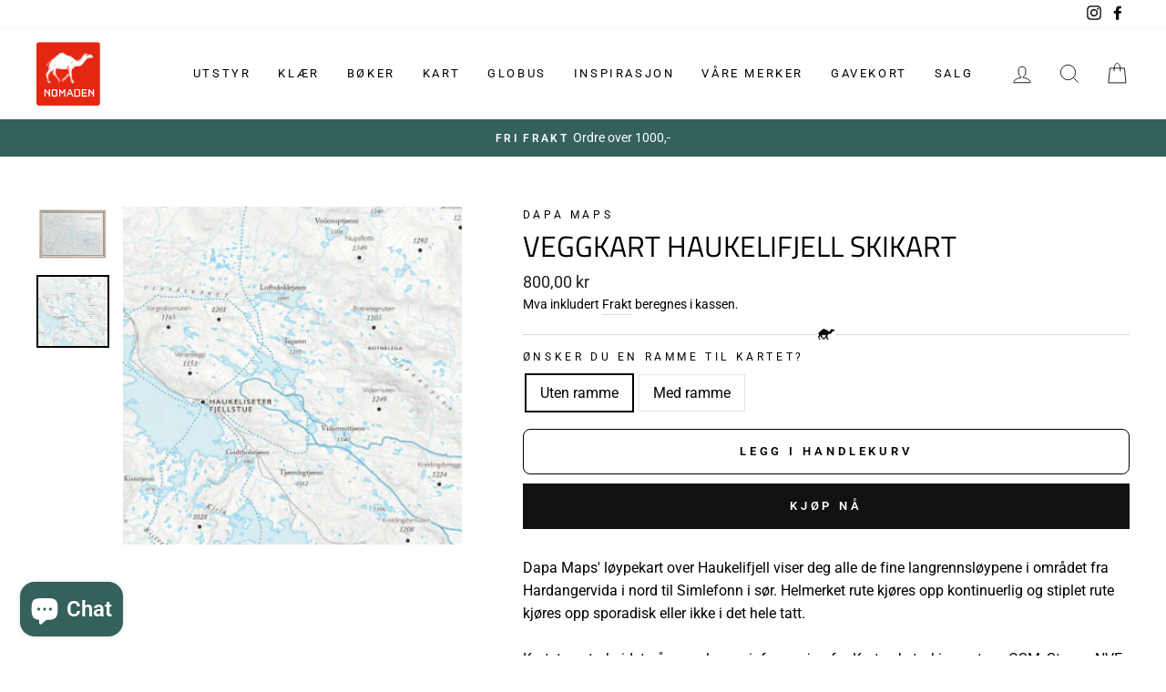

--- FILE ---
content_type: text/html; charset=utf-8
request_url: https://nomaden.no/products/veggkart-haukelifjell-ski
body_size: 59385
content:
<!doctype html>
<html class="no-js" lang="nb">
<head>
  <meta charset="utf-8">
  <meta http-equiv="X-UA-Compatible" content="IE=edge,chrome=1">
  <meta name="viewport" content="width=device-width,initial-scale=1">
  <meta name="theme-color" content="#111111">
  <meta name="google-site-verification" content="2bc_YdbCAYItvs2axOeTzUYygSxEB6uAoYPaHvMuQHQ" />
  <!-- Google Tag Manager -->
<script>(function(w,d,s,l,i){w[l]=w[l]||[];w[l].push({'gtm.start':
new Date().getTime(),event:'gtm.js'});var f=d.getElementsByTagName(s)[0],
j=d.createElement(s),dl=l!='dataLayer'?'&l='+l:'';j.async=true;j.src=
'https://www.googletagmanager.com/gtm.js?id='+i+dl;f.parentNode.insertBefore(j,f);
})(window,document,'script','dataLayer','GTM-WP9X9BV');</script>
<!-- End Google Tag Manager -->
  <link rel="canonical" href="https://nomaden.no/products/veggkart-haukelifjell-ski">
  <link rel="canonical" href="https://nomaden.no/products/veggkart-haukelifjell-ski">
  <link rel="preconnect" href="https://cdn.shopify.com">
  <link rel="preconnect" href="https://fonts.shopifycdn.com">
  <link rel="dns-prefetch" href="https://productreviews.shopifycdn.com">
  <link rel="dns-prefetch" href="https://ajax.googleapis.com">
  <link rel="dns-prefetch" href="https://maps.googleapis.com">
  <link rel="dns-prefetch" href="https://maps.gstatic.com"><link rel="shortcut icon" href="//nomaden.no/cdn/shop/files/logo_32x32.png?v=1615323406" type="image/png" /><title>Veggkart Haukelifjell Skikart
&ndash; Nomaden
</title>
<meta name="description" content="Vårt skikart over Aurdal som viser deg alle rutene i området. Fra Kruk i nord til Tonåsen i sør. - Skala 1:40 000 (ca) - Ubestrøket matt papir - Sendes i en sikker hylse - Kartet leveres uten ramme For hvert kart som selges planter vi et tre slik at verden blir litt grønnere 🌳"><meta property="og:site_name" content="Nomaden">
  <meta property="og:url" content="https://nomaden.no/products/veggkart-haukelifjell-ski">
  <meta property="og:title" content="Veggkart Haukelifjell Skikart">
  <meta property="og:type" content="product">
  <meta property="og:description" content="Vårt skikart over Aurdal som viser deg alle rutene i området. Fra Kruk i nord til Tonåsen i sør. - Skala 1:40 000 (ca) - Ubestrøket matt papir - Sendes i en sikker hylse - Kartet leveres uten ramme For hvert kart som selges planter vi et tre slik at verden blir litt grønnere 🌳"><meta property="og:image" content="http://nomaden.no/cdn/shop/products/Skjermbilde_2023-03-02_114734-removebg-preview_1200x1200.png?v=1677754073"><meta property="og:image" content="http://nomaden.no/cdn/shop/products/Skjermbilde2023-03-02114801_1200x1200.png?v=1677754087">
  <meta property="og:image:secure_url" content="https://nomaden.no/cdn/shop/products/Skjermbilde_2023-03-02_114734-removebg-preview_1200x1200.png?v=1677754073"><meta property="og:image:secure_url" content="https://nomaden.no/cdn/shop/products/Skjermbilde2023-03-02114801_1200x1200.png?v=1677754087">
  <meta name="twitter:site" content="@">
  <meta name="twitter:card" content="summary_large_image">
  <meta name="twitter:title" content="Veggkart Haukelifjell Skikart">
  <meta name="twitter:description" content="Vårt skikart over Aurdal som viser deg alle rutene i området. Fra Kruk i nord til Tonåsen i sør. - Skala 1:40 000 (ca) - Ubestrøket matt papir - Sendes i en sikker hylse - Kartet leveres uten ramme For hvert kart som selges planter vi et tre slik at verden blir litt grønnere 🌳">
<style data-shopify>@font-face {
  font-family: "Titillium Web";
  font-weight: 400;
  font-style: normal;
  font-display: swap;
  src: url("//nomaden.no/cdn/fonts/titillium_web/titilliumweb_n4.dc3610b1c7b7eb152fc1ddefb77e83a0b84386b3.woff2") format("woff2"),
       url("//nomaden.no/cdn/fonts/titillium_web/titilliumweb_n4.24dc69d5a89277f2854e112bddfd2c5420fd3973.woff") format("woff");
}

  @font-face {
  font-family: Roboto;
  font-weight: 400;
  font-style: normal;
  font-display: swap;
  src: url("//nomaden.no/cdn/fonts/roboto/roboto_n4.2019d890f07b1852f56ce63ba45b2db45d852cba.woff2") format("woff2"),
       url("//nomaden.no/cdn/fonts/roboto/roboto_n4.238690e0007583582327135619c5f7971652fa9d.woff") format("woff");
}


  @font-face {
  font-family: Roboto;
  font-weight: 600;
  font-style: normal;
  font-display: swap;
  src: url("//nomaden.no/cdn/fonts/roboto/roboto_n6.3d305d5382545b48404c304160aadee38c90ef9d.woff2") format("woff2"),
       url("//nomaden.no/cdn/fonts/roboto/roboto_n6.bb37be020157f87e181e5489d5e9137ad60c47a2.woff") format("woff");
}

  @font-face {
  font-family: Roboto;
  font-weight: 400;
  font-style: italic;
  font-display: swap;
  src: url("//nomaden.no/cdn/fonts/roboto/roboto_i4.57ce898ccda22ee84f49e6b57ae302250655e2d4.woff2") format("woff2"),
       url("//nomaden.no/cdn/fonts/roboto/roboto_i4.b21f3bd061cbcb83b824ae8c7671a82587b264bf.woff") format("woff");
}

  @font-face {
  font-family: Roboto;
  font-weight: 600;
  font-style: italic;
  font-display: swap;
  src: url("//nomaden.no/cdn/fonts/roboto/roboto_i6.ebd6b6733fb2b030d60cbf61316511a7ffd82fb3.woff2") format("woff2"),
       url("//nomaden.no/cdn/fonts/roboto/roboto_i6.1363905a6d5249605bc5e0f859663ffe95ac3bed.woff") format("woff");
}

</style><link href="//nomaden.no/cdn/shop/t/5/assets/theme.css?v=13864600600201870961695993464" rel="stylesheet" type="text/css" media="all" />
<style data-shopify>:root {
    --typeHeaderPrimary: "Titillium Web";
    --typeHeaderFallback: sans-serif;
    --typeHeaderSize: 38px;
    --typeHeaderWeight: 400;
    --typeHeaderLineHeight: 1;
    --typeHeaderSpacing: 0.0em;

    --typeBasePrimary:Roboto;
    --typeBaseFallback:sans-serif;
    --typeBaseSize: 16px;
    --typeBaseWeight: 400;
    --typeBaseSpacing: 0.0em;
    --typeBaseLineHeight: 1.6;

    --typeCollectionTitle: 18px;

    --iconWeight: 2px;
    --iconLinecaps: miter;

    
      --buttonRadius: 0px;
    

    --colorGridOverlayOpacity: 0.1;
  }
}</style><script>
    document.documentElement.className = document.documentElement.className.replace('no-js', 'js');

    window.theme = window.theme || {};
    theme.routes = {
      cart: "/cart",
      cartAdd: "/cart/add.js",
      cartChange: "/cart/change"
    };
    theme.strings = {
      soldOut: "Utsolgt",
      unavailable: "Utilgjengelig",
      stockLabel: "Kun [count] produkter i butikk",
      willNotShipUntil: "Sendes ikke før [date]",
      willBeInStockAfter: "I butikk etter [date]",
      waitingForStock: "Produktet er på vei",
      savePrice: "Spar [saved_amount]",
      cartEmpty: "Din handlekurv er tom for øyeblikket.",
      cartTermsConfirmation: "Du må godta salgsvilkårene for å fullføre kjøpet"
    };
    theme.settings = {
      dynamicVariantsEnable: true,
      dynamicVariantType: "button",
      cartType: "drawer",
      moneyFormat: "{{amount_with_comma_separator}} kr",
      saveType: "percent",
      recentlyViewedEnabled: false,
      predictiveSearch: true,
      predictiveSearchType: "product,article,page,collection",
      inventoryThreshold: 10,
      quickView: true,
      themeName: 'Impulse',
      themeVersion: "3.4.0"
    };
  </script>
  <script async src="https://www.googletagmanager.com/gtag/js?id=G-CBRTKPXZH6"></script>
  <script> window.dataLayer = window.dataLayer || []; function gtag(){dataLayer.push(arguments);} gtag('js', new Date()); gtag('config', 'G-CBRTKPXZH6'); </script>
  <script>window.performance && window.performance.mark && window.performance.mark('shopify.content_for_header.start');</script><meta name="google-site-verification" content="2bc_YdbCAYItvs2axOeTzUYygSxEB6uAoYPaHvMuQHQ">
<meta id="shopify-digital-wallet" name="shopify-digital-wallet" content="/49141350551/digital_wallets/dialog">
<link rel="alternate" type="application/json+oembed" href="https://nomaden.no/products/veggkart-haukelifjell-ski.oembed">
<script async="async" src="/checkouts/internal/preloads.js?locale=nb-NO"></script>
<script id="shopify-features" type="application/json">{"accessToken":"b708d1ca3c7c024d28dceb9a07d7a8b5","betas":["rich-media-storefront-analytics"],"domain":"nomaden.no","predictiveSearch":true,"shopId":49141350551,"locale":"nb"}</script>
<script>var Shopify = Shopify || {};
Shopify.shop = "nomaden-oslo.myshopify.com";
Shopify.locale = "nb";
Shopify.currency = {"active":"NOK","rate":"1.0"};
Shopify.country = "NO";
Shopify.theme = {"name":"[E2S]Imp-Starter","id":113197121687,"schema_name":"Impulse","schema_version":"3.4.0","theme_store_id":null,"role":"main"};
Shopify.theme.handle = "null";
Shopify.theme.style = {"id":null,"handle":null};
Shopify.cdnHost = "nomaden.no/cdn";
Shopify.routes = Shopify.routes || {};
Shopify.routes.root = "/";</script>
<script type="module">!function(o){(o.Shopify=o.Shopify||{}).modules=!0}(window);</script>
<script>!function(o){function n(){var o=[];function n(){o.push(Array.prototype.slice.apply(arguments))}return n.q=o,n}var t=o.Shopify=o.Shopify||{};t.loadFeatures=n(),t.autoloadFeatures=n()}(window);</script>
<script id="shop-js-analytics" type="application/json">{"pageType":"product"}</script>
<script defer="defer" async type="module" src="//nomaden.no/cdn/shopifycloud/shop-js/modules/v2/client.init-shop-cart-sync_BcaJ_6_J.nb.esm.js"></script>
<script defer="defer" async type="module" src="//nomaden.no/cdn/shopifycloud/shop-js/modules/v2/chunk.common_DjYlW7cL.esm.js"></script>
<script defer="defer" async type="module" src="//nomaden.no/cdn/shopifycloud/shop-js/modules/v2/chunk.modal_lg8uEhAC.esm.js"></script>
<script type="module">
  await import("//nomaden.no/cdn/shopifycloud/shop-js/modules/v2/client.init-shop-cart-sync_BcaJ_6_J.nb.esm.js");
await import("//nomaden.no/cdn/shopifycloud/shop-js/modules/v2/chunk.common_DjYlW7cL.esm.js");
await import("//nomaden.no/cdn/shopifycloud/shop-js/modules/v2/chunk.modal_lg8uEhAC.esm.js");

  window.Shopify.SignInWithShop?.initShopCartSync?.({"fedCMEnabled":true,"windoidEnabled":true});

</script>
<script>(function() {
  var isLoaded = false;
  function asyncLoad() {
    if (isLoaded) return;
    isLoaded = true;
    var urls = ["https:\/\/api.fastbundle.co\/scripts\/src.js?shop=nomaden-oslo.myshopify.com","https:\/\/api.fastbundle.co\/scripts\/script_tag.js?shop=nomaden-oslo.myshopify.com","\/\/backinstock.useamp.com\/widget\/31965_1767155848.js?category=bis\u0026v=6\u0026shop=nomaden-oslo.myshopify.com"];
    for (var i = 0; i < urls.length; i++) {
      var s = document.createElement('script');
      s.type = 'text/javascript';
      s.async = true;
      s.src = urls[i];
      var x = document.getElementsByTagName('script')[0];
      x.parentNode.insertBefore(s, x);
    }
  };
  if(window.attachEvent) {
    window.attachEvent('onload', asyncLoad);
  } else {
    window.addEventListener('load', asyncLoad, false);
  }
})();</script>
<script id="__st">var __st={"a":49141350551,"offset":3600,"reqid":"1e29b148-6d18-4504-973f-f65e26a3b137-1769755490","pageurl":"nomaden.no\/products\/veggkart-haukelifjell-ski","u":"c7bde377f11f","p":"product","rtyp":"product","rid":8226690564325};</script>
<script>window.ShopifyPaypalV4VisibilityTracking = true;</script>
<script id="captcha-bootstrap">!function(){'use strict';const t='contact',e='account',n='new_comment',o=[[t,t],['blogs',n],['comments',n],[t,'customer']],c=[[e,'customer_login'],[e,'guest_login'],[e,'recover_customer_password'],[e,'create_customer']],r=t=>t.map((([t,e])=>`form[action*='/${t}']:not([data-nocaptcha='true']) input[name='form_type'][value='${e}']`)).join(','),a=t=>()=>t?[...document.querySelectorAll(t)].map((t=>t.form)):[];function s(){const t=[...o],e=r(t);return a(e)}const i='password',u='form_key',d=['recaptcha-v3-token','g-recaptcha-response','h-captcha-response',i],f=()=>{try{return window.sessionStorage}catch{return}},m='__shopify_v',_=t=>t.elements[u];function p(t,e,n=!1){try{const o=window.sessionStorage,c=JSON.parse(o.getItem(e)),{data:r}=function(t){const{data:e,action:n}=t;return t[m]||n?{data:e,action:n}:{data:t,action:n}}(c);for(const[e,n]of Object.entries(r))t.elements[e]&&(t.elements[e].value=n);n&&o.removeItem(e)}catch(o){console.error('form repopulation failed',{error:o})}}const l='form_type',E='cptcha';function T(t){t.dataset[E]=!0}const w=window,h=w.document,L='Shopify',v='ce_forms',y='captcha';let A=!1;((t,e)=>{const n=(g='f06e6c50-85a8-45c8-87d0-21a2b65856fe',I='https://cdn.shopify.com/shopifycloud/storefront-forms-hcaptcha/ce_storefront_forms_captcha_hcaptcha.v1.5.2.iife.js',D={infoText:'Beskyttet av hCaptcha',privacyText:'Personvern',termsText:'Vilkår'},(t,e,n)=>{const o=w[L][v],c=o.bindForm;if(c)return c(t,g,e,D).then(n);var r;o.q.push([[t,g,e,D],n]),r=I,A||(h.body.append(Object.assign(h.createElement('script'),{id:'captcha-provider',async:!0,src:r})),A=!0)});var g,I,D;w[L]=w[L]||{},w[L][v]=w[L][v]||{},w[L][v].q=[],w[L][y]=w[L][y]||{},w[L][y].protect=function(t,e){n(t,void 0,e),T(t)},Object.freeze(w[L][y]),function(t,e,n,w,h,L){const[v,y,A,g]=function(t,e,n){const i=e?o:[],u=t?c:[],d=[...i,...u],f=r(d),m=r(i),_=r(d.filter((([t,e])=>n.includes(e))));return[a(f),a(m),a(_),s()]}(w,h,L),I=t=>{const e=t.target;return e instanceof HTMLFormElement?e:e&&e.form},D=t=>v().includes(t);t.addEventListener('submit',(t=>{const e=I(t);if(!e)return;const n=D(e)&&!e.dataset.hcaptchaBound&&!e.dataset.recaptchaBound,o=_(e),c=g().includes(e)&&(!o||!o.value);(n||c)&&t.preventDefault(),c&&!n&&(function(t){try{if(!f())return;!function(t){const e=f();if(!e)return;const n=_(t);if(!n)return;const o=n.value;o&&e.removeItem(o)}(t);const e=Array.from(Array(32),(()=>Math.random().toString(36)[2])).join('');!function(t,e){_(t)||t.append(Object.assign(document.createElement('input'),{type:'hidden',name:u})),t.elements[u].value=e}(t,e),function(t,e){const n=f();if(!n)return;const o=[...t.querySelectorAll(`input[type='${i}']`)].map((({name:t})=>t)),c=[...d,...o],r={};for(const[a,s]of new FormData(t).entries())c.includes(a)||(r[a]=s);n.setItem(e,JSON.stringify({[m]:1,action:t.action,data:r}))}(t,e)}catch(e){console.error('failed to persist form',e)}}(e),e.submit())}));const S=(t,e)=>{t&&!t.dataset[E]&&(n(t,e.some((e=>e===t))),T(t))};for(const o of['focusin','change'])t.addEventListener(o,(t=>{const e=I(t);D(e)&&S(e,y())}));const B=e.get('form_key'),M=e.get(l),P=B&&M;t.addEventListener('DOMContentLoaded',(()=>{const t=y();if(P)for(const e of t)e.elements[l].value===M&&p(e,B);[...new Set([...A(),...v().filter((t=>'true'===t.dataset.shopifyCaptcha))])].forEach((e=>S(e,t)))}))}(h,new URLSearchParams(w.location.search),n,t,e,['guest_login'])})(!0,!0)}();</script>
<script integrity="sha256-4kQ18oKyAcykRKYeNunJcIwy7WH5gtpwJnB7kiuLZ1E=" data-source-attribution="shopify.loadfeatures" defer="defer" src="//nomaden.no/cdn/shopifycloud/storefront/assets/storefront/load_feature-a0a9edcb.js" crossorigin="anonymous"></script>
<script data-source-attribution="shopify.dynamic_checkout.dynamic.init">var Shopify=Shopify||{};Shopify.PaymentButton=Shopify.PaymentButton||{isStorefrontPortableWallets:!0,init:function(){window.Shopify.PaymentButton.init=function(){};var t=document.createElement("script");t.src="https://nomaden.no/cdn/shopifycloud/portable-wallets/latest/portable-wallets.nb.js",t.type="module",document.head.appendChild(t)}};
</script>
<script data-source-attribution="shopify.dynamic_checkout.buyer_consent">
  function portableWalletsHideBuyerConsent(e){var t=document.getElementById("shopify-buyer-consent"),n=document.getElementById("shopify-subscription-policy-button");t&&n&&(t.classList.add("hidden"),t.setAttribute("aria-hidden","true"),n.removeEventListener("click",e))}function portableWalletsShowBuyerConsent(e){var t=document.getElementById("shopify-buyer-consent"),n=document.getElementById("shopify-subscription-policy-button");t&&n&&(t.classList.remove("hidden"),t.removeAttribute("aria-hidden"),n.addEventListener("click",e))}window.Shopify?.PaymentButton&&(window.Shopify.PaymentButton.hideBuyerConsent=portableWalletsHideBuyerConsent,window.Shopify.PaymentButton.showBuyerConsent=portableWalletsShowBuyerConsent);
</script>
<script>
  function portableWalletsCleanup(e){e&&e.src&&console.error("Failed to load portable wallets script "+e.src);var t=document.querySelectorAll("shopify-accelerated-checkout .shopify-payment-button__skeleton, shopify-accelerated-checkout-cart .wallet-cart-button__skeleton"),e=document.getElementById("shopify-buyer-consent");for(let e=0;e<t.length;e++)t[e].remove();e&&e.remove()}function portableWalletsNotLoadedAsModule(e){e instanceof ErrorEvent&&"string"==typeof e.message&&e.message.includes("import.meta")&&"string"==typeof e.filename&&e.filename.includes("portable-wallets")&&(window.removeEventListener("error",portableWalletsNotLoadedAsModule),window.Shopify.PaymentButton.failedToLoad=e,"loading"===document.readyState?document.addEventListener("DOMContentLoaded",window.Shopify.PaymentButton.init):window.Shopify.PaymentButton.init())}window.addEventListener("error",portableWalletsNotLoadedAsModule);
</script>

<script type="module" src="https://nomaden.no/cdn/shopifycloud/portable-wallets/latest/portable-wallets.nb.js" onError="portableWalletsCleanup(this)" crossorigin="anonymous"></script>
<script nomodule>
  document.addEventListener("DOMContentLoaded", portableWalletsCleanup);
</script>

<script id='scb4127' type='text/javascript' async='' src='https://nomaden.no/cdn/shopifycloud/privacy-banner/storefront-banner.js'></script><link id="shopify-accelerated-checkout-styles" rel="stylesheet" media="screen" href="https://nomaden.no/cdn/shopifycloud/portable-wallets/latest/accelerated-checkout-backwards-compat.css" crossorigin="anonymous">
<style id="shopify-accelerated-checkout-cart">
        #shopify-buyer-consent {
  margin-top: 1em;
  display: inline-block;
  width: 100%;
}

#shopify-buyer-consent.hidden {
  display: none;
}

#shopify-subscription-policy-button {
  background: none;
  border: none;
  padding: 0;
  text-decoration: underline;
  font-size: inherit;
  cursor: pointer;
}

#shopify-subscription-policy-button::before {
  box-shadow: none;
}

      </style>

<script>window.performance && window.performance.mark && window.performance.mark('shopify.content_for_header.end');</script>

  <script src="//nomaden.no/cdn/shop/t/5/assets/vendor-scripts-v7.js" defer="defer"></script><script src="//nomaden.no/cdn/shop/t/5/assets/theme.js?v=117654868488806554321601380217" defer="defer"></script><!-- "snippets/booster-common.liquid" was not rendered, the associated app was uninstalled -->
<!-- BEGIN app block: shopify://apps/fbp-fast-bundle/blocks/fast_bundle/9e87fbe2-9041-4c23-acf5-322413994cef -->
  <!-- BEGIN app snippet: fast_bundle -->




<script>
    if (Math.random() < 0.05) {
      window.FastBundleRenderTimestamp = Date.now();
    }
    const newBaseUrl = 'https://sdk.fastbundle.co'
    const apiURL = 'https://api.fastbundle.co'
    const rbrAppUrl = `${newBaseUrl}/{version}/main.min.js`
    const rbrVendorUrl = `${newBaseUrl}/{version}/vendor.js`
    const rbrCartUrl = `${apiURL}/scripts/cart.js`
    const rbrStyleUrl = `${newBaseUrl}/{version}/main.min.css`

    const legacyRbrAppUrl = `${apiURL}/react-src/static/js/main.min.js`
    const legacyRbrStyleUrl = `${apiURL}/react-src/static/css/main.min.css`

    const previousScriptLoaded = Boolean(document.querySelectorAll(`script[src*="${newBaseUrl}"]`).length)
    const previousLegacyScriptLoaded = Boolean(document.querySelectorAll(`script[src*="${legacyRbrAppUrl}"]`).length)

    if (!(previousScriptLoaded || previousLegacyScriptLoaded)) {
        const FastBundleConf = {"enable_bap_modal":false,"frontend_version":"1.22.12","storefront_record_submitted":false,"use_shopify_prices":false,"currencies":[{"id":1577097251,"code":"NOK","conversion_fee":1.0,"roundup_number":0.0,"rounding_enabled":true}],"is_active":true,"override_product_page_forms":true,"allow_funnel":true,"translations":[],"pid":"","bap_ids":[],"active_bundles_count":0,"use_color_swatch":false,"use_shop_price":false,"dropdown_color_swatch":true,"option_config":null,"enable_subscriptions":false,"has_fbt_bundle":false,"use_shopify_function_discount":true,"use_bundle_builder_modal":true,"use_cart_hidden_attributes":false,"bap_override_fetch":false,"invalid_bap_override_fetch":false,"volume_discount_add_on_override_fetch":false,"pmm_new_design":true,"merged_mix_and_match":false,"change_vd_product_picture":false,"buy_it_now":true,"rgn":189916,"baps":{},"has_multilingual_permission":false,"use_vd_templating":true,"use_payload_variant_id_in_fetch_override":false,"use_compare_at_price":false,"storefront_access_token":"d046b16b5593e61d4e92d064cbef77da","serverless_vd_display":false,"serverless_vd_discount":false,"products_with_add_on":{},"collections_with_add_on":{},"has_required_plan":true,"bundleBox":{"id":47410,"bundle_page_enabled":true,"bundle_page_style":null,"currency":"NOK","currency_format":"%s kr","percentage_format":"%s%","show_sold_out":true,"track_inventory":true,"shop_page_external_script":"","page_external_script":"","shop_page_style":null,"shop_page_title":null,"shop_page_description":null,"app_version":"v2","show_logo":true,"show_info":false,"money_format":"amount_with_comma_separator","tax_factor":1.0,"primary_locale":"nb","discount_code_prefix":"BUNDLE","is_active":true,"created":"2024-01-26T10:56:22.551796Z","updated":"2024-01-26T10:56:22.551807Z","title":"Don't miss this offer","style":null,"inject_selector":null,"mix_inject_selector":null,"fbt_inject_selector":null,"volume_inject_selector":null,"volume_variant_selector":null,"button_title":"Buy this bundle","bogo_button_title":"Buy {quantity} items","price_description":"Add bundle to cart | Save {discount}","version":"v2.3","bogo_version":"v1","nth_child":1,"redirect_to_cart":true,"column_numbers":3,"color":null,"btn_font_color":"white","add_to_cart_selector":null,"cart_info_version":"v2","button_position":"bottom","bundle_page_shape":"row","add_bundle_action":"cart-page","requested_bundle_action":null,"request_action_text":null,"cart_drawer_function":"","cart_drawer_function_svelte":"","theme_template":"light","external_script":"","pre_add_script":"","shop_external_script":"","shop_style":"","bap_inject_selector":"","bap_none_selector":"","bap_form_script":"","bap_button_selector":"","bap_style_object":{"standard":{"custom_code":{"main":{"custom_js":"","custom_css":""}},"product_detail":{"price_style":{"color":"#5e5e5e","fontSize":16,"fontFamily":""},"title_style":{"color":"#303030","fontSize":16,"fontFamily":""},"image_border":{"borderColor":"#e5e5e5"},"pluses_style":{"fill":"","width":""},"separator_line_style":{"backgroundColor":"#e5e5e5"},"variant_selector_style":{"color":"#000000","height":46,"backgroundColor":"#fafafa"}}},"mix_and_match":{"custom_code":{"main":{"custom_js":"","custom_css":""}},"product_detail":{"price_style":{"color":"#5e5e5e","fontSize":16,"fontFamily":""},"title_style":{"color":"#303030","fontSize":16,"fontFamily":""},"image_border":{"borderColor":"#e5e5e5"},"pluses_style":{"fill":"","width":""},"checkbox_style":{"checked":"","unchecked":"","checked_color":"#2c6ecb"},"quantities_style":{"color":"","backgroundColor":""},"product_card_style":{"checked_border":"","unchecked_border":"","checked_background":""},"separator_line_style":{"backgroundColor":"#e5e5e5"},"variant_selector_style":{"color":"#000000","height":46,"backgroundColor":"#fafafa"},"quantities_selector_style":{"color":"#000000","backgroundColor":"#fafafa"}}}},"bundles_page_style_object":null,"style_object":{"fbt":{"design":{"main":{"design":"modern"}}},"bogo":{"box":{"border":{"borderColor":"#000000","borderRadius":8},"background":{"backgroundColor":"#FFFFFF"}},"theme":{"main":{"theme":"light"}},"button":{"background":{"backgroundColor":"#000000"},"button_label":{"color":"#ffffff","fontSize":16,"fontFamily":""},"button_position":{"position":"bottom"}},"design":{"main":{"design":"modern"}},"option":{"final_price_style":{"color":"#303030","fontSize":16,"fontFamily":""},"option_text_style":{"color":"#303030","fontSize":16,"fontFamily":""},"option_button_style":{"checked_color":"#2c6ecb","unchecked_color":""},"original_price_style":{"color":"#919191","fontSize":16,"fontFamily":""}},"custom_code":{"main":{"custom_js":"","custom_css":""}},"total_section":{"text":{"color":"#303030","fontSize":16,"fontFamily":""},"background":{"backgroundColor":"#FAFAFA"},"final_price_style":{"color":"#008060","fontSize":16,"fontFamily":""},"original_price_style":{"color":"#D72C0D","fontSize":16,"fontFamily":""}},"discount_label":{"background":{"backgroundColor":"#000000"},"text_style":{"color":"#ffffff"}},"product_detail":{"price_style":{"color":"#5e5e5e","fontSize":16,"fontFamily":""},"title_style":{"color":"#303030","fontSize":16,"fontFamily":""},"image_border":{"borderColor":"#e5e5e5"},"quantities_style":{"color":"#000000","backgroundColor":"#ffffff"},"separator_line_style":{"backgroundColor":"#e5e5e5"},"variant_selector_style":{"color":"#5e5e5e","height":"","backgroundColor":"#FAFAFA"},"quantities_selector_style":{"color":"#000000","backgroundColor":"#fafafa"}},"title_and_description":{"alignment":{"textAlign":"left"},"title_style":{"color":"#303030","fontSize":18,"fontFamily":""},"description_style":{"color":"","fontSize":"","fontFamily":""}}},"bxgyf":{"box":{"border":{"borderColor":"#E5E5E5","borderWidth":1,"borderRadius":5},"background":{"backgroundColor":"#FFFFFF"}},"plus":{"style":{"fill":"#919191","size":24,"backgroundColor":"#F1F1F1"}},"button":{"background":{"backgroundColor":"#000000"},"button_label":{"color":"#FFFFFF","fontSize":18,"fontFamily":""},"button_position":{"position":"bottom"}},"custom_code":{"main":{"custom_js":"","custom_css":""}},"total_section":{"text":{"color":"#303030","fontSize":16,"fontFamily":""},"background":{"backgroundColor":"#FAFAFA"},"final_price_style":{"color":"#008060","fontSize":16,"fontFamily":""},"original_price_style":{"color":"#D72C0D","fontSize":16,"fontFamily":""}},"discount_badge":{"background":{"backgroundColor":"#C30000"},"text_style":{"color":"#FFFFFF","fontSize":18,"fontFamily":""}},"product_detail":{"title_style":{"color":"#303030","fontSize":16,"fontFamily":""},"image_border":{"borderColor":"#E5E5E5"},"quantities_style":{"color":"#000000","borderColor":"#000000","backgroundColor":"#FFFFFF"},"final_price_style":{"color":"#5E5E5E","fontSize":16,"fontFamily":""},"original_price_style":{"color":"#919191","fontSize":16,"fontFamily":""},"separator_line_style":{"backgroundColor":"#E5E5E5"},"variant_selector_style":{"color":"#5E5E5E","height":36,"borderColor":"#E5E5E5","backgroundColor":"#FAFAFA"}},"title_and_description":{"alignment":{"textAlign":"left"},"title_style":{"color":"#303030","fontSize":18,"fontFamily":""},"description_style":{"color":"#5E5E5E","fontSize":16,"fontFamily":""}}},"standard":{"box":{"border":{"borderColor":"#E5E5E5","borderWidth":1,"borderRadius":5},"background":{"backgroundColor":"#FFFFFF"}},"theme":{"main":{"theme":"light"}},"title":{"style":{"color":"#000000","fontSize":18,"fontFamily":""},"alignment":{"textAlign":"left"}},"button":{"background":{"backgroundColor":"#000000"},"button_label":{"color":"#ffffff","fontSize":16,"fontFamily":""},"button_position":{"position":"bottom"}},"design":{"main":{"design":"classic"}},"custom_code":{"main":{"custom_js":"","custom_css":""}},"header_image":{"image_border":{"borderColor":""},"pluses_style":{"fill":"#000","width":""},"quantities_style":{"color":"","borderColor":"","backgroundColor":""}},"total_section":{"text":{"color":"#303030","fontSize":16,"fontFamily":""},"background":{"backgroundColor":"#FAFAFA"},"final_price_style":{"color":"#008060","fontSize":16,"fontFamily":""},"original_price_style":{"color":"#D72C0D","fontSize":16,"fontFamily":""}},"discount_label":{"background":{"backgroundColor":"#000000"},"text_style":{"color":"#ffffff"}},"product_detail":{"price_style":{"color":"#5e5e5e","fontSize":16,"fontFamily":""},"title_style":{"color":"#303030","fontSize":16,"fontFamily":""},"image_border":{"borderColor":"#e5e5e5"},"pluses_style":{"fill":"#5e5e5e","width":""},"quantities_style":{"color":"#000000","backgroundColor":"#ffffff"},"separator_line_style":{"backgroundColor":"#e5e5e5"},"variant_selector_style":{"color":"#5e5e5e","height":"","backgroundColor":"#FAFAFA"}}},"mix_and_match":{"box":{"border":{"borderColor":"#E5E5E5","borderWidth":1,"borderRadius":5},"background":{"backgroundColor":"#FFFFFF"}},"theme":{"main":{"theme":"light"}},"button":{"background":{"backgroundColor":"#000000"},"button_label":{"color":"#ffffff","fontSize":16,"fontFamily":""},"button_position":{"position":"bottom"}},"custom_code":{"main":{"custom_js":"","custom_css":""}},"header_image":{"image_border":{"borderColor":""},"pluses_style":{"fill":"#000","width":""},"quantities_style":{"color":"","borderColor":"","backgroundColor":""}},"total_section":{"text":{"color":"#303030","fontSize":16,"fontFamily":""},"background":{"backgroundColor":"#FAFAFA"},"final_price_style":{"color":"#008060","fontSize":16,"fontFamily":""},"original_price_style":{"color":"#D72C0D","fontSize":16,"fontFamily":""}},"product_detail":{"price_style":{"color":"#5e5e5e","fontSize":16,"fontFamily":""},"title_style":{"color":"#303030","fontSize":16,"fontFamily":""},"image_border":{"borderColor":"#e5e5e5"},"pluses_style":{"fill":"#5e5e5e","width":""},"checkbox_style":{"checked_color":"#2c6ecb","unchecked_color":""},"quantities_style":{"color":"#000000","backgroundColor":"#ffffff"},"separator_line_style":{"backgroundColor":"#e5e5e5"},"variant_selector_style":{"color":"#5e5e5e","height":"","backgroundColor":"#FAFAFA"},"quantities_selector_style":{"color":"#000000","backgroundColor":"#fafafa"}},"title_and_description":{"alignment":{"textAlign":"left"},"title_style":{"color":"#303030","fontSize":18,"fontFamily":""},"description_style":{"color":"#5e5e5e","fontSize":16,"fontFamily":""}}},"col_mix_and_match":{"box":{"border":{"borderColor":"#E5E5E5","borderWidth":1,"borderRadius":5},"background":{"backgroundColor":"#FFFFFF"}},"theme":{"main":{"theme":"light"}},"button":{"background":{"backgroundColor":"#000000"},"button_label":{"color":"#ffffff","fontSize":16,"fontFamily":""},"button_position":{"position":"bottom"}},"custom_code":{"main":{"custom_js":"","custom_css":""}},"discount_badge":{"background":{"backgroundColor":"#c30000"},"text_style":{"color":"#ffffff","fontSize":16}},"collection_details":{"title_style":{"color":"#303030","fontSize":16,"fontFamily":""},"pluses_style":{"fill":"","width":"","backgroundColor":""},"description_style":{"color":"#5e5e5e","fontSize":14,"fontFamily":""},"separator_line_style":{"backgroundColor":"#e5e5e5"},"collection_image_border":{"borderColor":"#e5e5e5"}},"title_and_description":{"alignment":{"textAlign":"left"},"title_style":{"color":"#303030","fontSize":18,"fontFamily":""},"description_style":{"color":"#5e5e5e","fontSize":16,"fontFamily":""}}}},"old_style_object":{"fbt":{"design":{"main":{"design":"modern"}}},"bogo":{"box":{"border":{"borderColor":"#000000","borderRadius":8},"background":{"backgroundColor":"#FFFFFF"}},"theme":{"main":{"theme":"light"}},"button":{"background":{"backgroundColor":"#000000"},"button_label":{"color":"#ffffff","fontSize":16,"fontFamily":""},"button_position":{"position":"bottom"}},"design":{"main":{"design":"modern"}},"option":{"final_price_style":{"color":"#303030","fontSize":16,"fontFamily":""},"option_text_style":{"color":"#303030","fontSize":16,"fontFamily":""},"option_button_style":{"checked_color":"#2c6ecb","unchecked_color":""},"original_price_style":{"color":"#919191","fontSize":16,"fontFamily":""}},"custom_code":{"main":{"custom_js":"","custom_css":""}},"total_section":{"text":{"color":"#303030","fontSize":16,"fontFamily":""},"background":{"backgroundColor":"#FAFAFA"},"final_price_style":{"color":"#008060","fontSize":16,"fontFamily":""},"original_price_style":{"color":"#D72C0D","fontSize":16,"fontFamily":""}},"product_detail":{"price_style":{"color":"#5e5e5e","fontSize":16,"fontFamily":""},"title_style":{"color":"#303030","fontSize":16,"fontFamily":""},"image_border":{"borderColor":"#e5e5e5"},"quantities_style":{"color":"#000000","backgroundColor":"#ffffff"},"separator_line_style":{"backgroundColor":"#e5e5e5"},"variant_selector_style":{"color":"#5e5e5e","height":"","backgroundColor":"#FAFAFA"},"quantities_selector_style":{"color":"#000000","backgroundColor":"#fafafa"}},"title_and_description":{"alignment":{"textAlign":"left"},"title_style":{"color":"#303030","fontSize":18,"fontFamily":""},"description_style":{"color":"","fontSize":"","fontFamily":""}}},"bxgyf":{"box":{"border":{"borderColor":"#E5E5E5","borderWidth":1,"borderRadius":5},"background":{"backgroundColor":"#FFFFFF"}},"plus":{"style":{"fill":"#919191","size":24,"backgroundColor":"#F1F1F1"}},"button":{"background":{"backgroundColor":"#000000"},"button_label":{"color":"#FFFFFF","fontSize":18,"fontFamily":""},"button_position":{"position":"bottom"}},"custom_code":{"main":{"custom_js":"","custom_css":""}},"total_section":{"text":{"color":"#303030","fontSize":16,"fontFamily":""},"background":{"backgroundColor":"#FAFAFA"},"final_price_style":{"color":"#008060","fontSize":16,"fontFamily":""},"original_price_style":{"color":"#D72C0D","fontSize":16,"fontFamily":""}},"discount_badge":{"background":{"backgroundColor":"#C30000"},"text_style":{"color":"#FFFFFF","fontSize":18,"fontFamily":""}},"product_detail":{"title_style":{"color":"#303030","fontSize":16,"fontFamily":""},"image_border":{"borderColor":"#E5E5E5"},"quantities_style":{"color":"#000000","borderColor":"#000000","backgroundColor":"#FFFFFF"},"final_price_style":{"color":"#5E5E5E","fontSize":16,"fontFamily":""},"original_price_style":{"color":"#919191","fontSize":16,"fontFamily":""},"separator_line_style":{"backgroundColor":"#E5E5E5"},"variant_selector_style":{"color":"#5E5E5E","height":36,"borderColor":"#E5E5E5","backgroundColor":"#FAFAFA"}},"title_and_description":{"alignment":{"textAlign":"left"},"title_style":{"color":"#303030","fontSize":18,"fontFamily":""},"description_style":{"color":"#5E5E5E","fontSize":16,"fontFamily":""}}},"standard":{"box":{"border":{"borderColor":"#E5E5E5","borderWidth":1,"borderRadius":5},"background":{"backgroundColor":"#FFFFFF"}},"theme":{"main":{"theme":"light"}},"title":{"style":{"color":"#000000","fontSize":18,"fontFamily":""},"alignment":{"textAlign":"left"}},"button":{"background":{"backgroundColor":"#000000"},"button_label":{"color":"#ffffff","fontSize":16,"fontFamily":""},"button_position":{"position":"bottom"}},"design":{"main":{"design":"classic"}},"custom_code":{"main":{"custom_js":"","custom_css":""}},"header_image":{"image_border":{"borderColor":""},"pluses_style":{"fill":"#000","width":""},"quantities_style":{"color":"","borderColor":"","backgroundColor":""}},"total_section":{"text":{"color":"#303030","fontSize":16,"fontFamily":""},"background":{"backgroundColor":"#FAFAFA"},"final_price_style":{"color":"#008060","fontSize":16,"fontFamily":""},"original_price_style":{"color":"#D72C0D","fontSize":16,"fontFamily":""}},"product_detail":{"price_style":{"color":"#5e5e5e","fontSize":16,"fontFamily":""},"title_style":{"color":"#303030","fontSize":16,"fontFamily":""},"image_border":{"borderColor":"#e5e5e5"},"pluses_style":{"fill":"#5e5e5e","width":""},"quantities_style":{"color":"#000000","backgroundColor":"#ffffff"},"separator_line_style":{"backgroundColor":"#e5e5e5"},"variant_selector_style":{"color":"#5e5e5e","height":"","backgroundColor":"#FAFAFA"}}},"mix_and_match":{"box":{"border":{"borderColor":"#E5E5E5","borderWidth":1,"borderRadius":5},"background":{"backgroundColor":"#FFFFFF"}},"theme":{"main":{"theme":"light"}},"button":{"background":{"backgroundColor":"#000000"},"button_label":{"color":"#ffffff","fontSize":16,"fontFamily":""},"button_position":{"position":"bottom"}},"custom_code":{"main":{"custom_js":"","custom_css":""}},"header_image":{"image_border":{"borderColor":""},"pluses_style":{"fill":"#000","width":""},"quantities_style":{"color":"","borderColor":"","backgroundColor":""}},"total_section":{"text":{"color":"#303030","fontSize":16,"fontFamily":""},"background":{"backgroundColor":"#FAFAFA"},"final_price_style":{"color":"#008060","fontSize":16,"fontFamily":""},"original_price_style":{"color":"#D72C0D","fontSize":16,"fontFamily":""}},"product_detail":{"price_style":{"color":"#5e5e5e","fontSize":16,"fontFamily":""},"title_style":{"color":"#303030","fontSize":16,"fontFamily":""},"image_border":{"borderColor":"#e5e5e5"},"pluses_style":{"fill":"#5e5e5e","width":""},"checkbox_style":{"checked_color":"#2c6ecb","unchecked_color":""},"quantities_style":{"color":"#000000","backgroundColor":"#ffffff"},"separator_line_style":{"backgroundColor":"#e5e5e5"},"variant_selector_style":{"color":"#5e5e5e","height":"","backgroundColor":"#FAFAFA"},"quantities_selector_style":{"color":"#000000","backgroundColor":"#fafafa"}},"title_and_description":{"alignment":{"textAlign":"left"},"title_style":{"color":"#303030","fontSize":18,"fontFamily":""},"description_style":{"color":"#5e5e5e","fontSize":16,"fontFamily":""}}},"col_mix_and_match":{"box":{"border":{"borderColor":"#E5E5E5","borderWidth":1,"borderRadius":5},"background":{"backgroundColor":"#FFFFFF"}},"theme":{"main":{"theme":"light"}},"button":{"background":{"backgroundColor":"#000000"},"button_label":{"color":"#ffffff","fontSize":16,"fontFamily":""},"button_position":{"position":"bottom"}},"custom_code":{"main":{"custom_js":"","custom_css":""}},"discount_badge":{"background":{"backgroundColor":"#c30000"},"text_style":{"color":"#ffffff","fontSize":16}},"collection_details":{"title_style":{"color":"#303030","fontSize":16,"fontFamily":""},"pluses_style":{"fill":"","width":"","backgroundColor":""},"description_style":{"color":"#5e5e5e","fontSize":14,"fontFamily":""},"separator_line_style":{"backgroundColor":"#e5e5e5"},"collection_image_border":{"borderColor":"#e5e5e5"}},"title_and_description":{"alignment":{"textAlign":"left"},"title_style":{"color":"#303030","fontSize":18,"fontFamily":""},"description_style":{"color":"#5e5e5e","fontSize":16,"fontFamily":""}}}},"zero_discount_btn_title":"Add to cart","mix_btn_title":"Add selected to cart","collection_btn_title":"Add selected to cart","cart_page_issue":null,"cart_drawer_issue":null,"volume_btn_title":"Add {quantity} | save {discount}","badge_color":"#C30000","badge_price_description":"Save {discount}!","use_discount_on_cookie":true,"show_bap_buy_button":false,"bap_version":"v1","bap_price_selector":null,"bap_compare_price_selector":null,"bundles_display":"vertical","use_first_variant":false,"shop":43281},"bundlePageInfo":{"title":null,"description":null,"enabled":true,"handle":"bundles","shop_style":null,"shop_external_script":"","style":null,"external_script":"","bundles_alignment":"bottom","bundles_display":"horizontal"},"cartInfo":{"id":47419,"currency":"NOK","currency_format":"%s kr","box_discount_description":"Add bundle to cart | Save {discount}","box_button_title":"Buy this bundle","free_shipping_translation":null,"shipping_cost_translation":null,"is_reference":false,"subtotal_selector":null,"subtotal_price_selector":null,"subtotal_title_selector":null,"line_items_selector":null,"discount_tag_html":null,"free_shipping_tag":null,"form_subtotal_selector":null,"form_subtotal_price_selector":null,"form_line_items_selector":null,"form_discount_html_tag":null,"form_free_shipping_tag":null,"external_script":"","funnel_show_method":"three_seconds","funnel_popup_title":"Complete your cart with this bundle and save","funnel_alert":"This item is already in your cart.","funnel_discount_description":"save {discount}","style":"","shop_style":null,"shop_external_script":"","funnel_color":"","funnel_badge_color":"","style_object":{"standard":{"box":{"background":{"backgroundColor":"#ffffff"}},"badge":{"main":{"switchBtn":""},"background":{"backgroundColor":""},"text_style":{"color":"","total":"","fontSize":"","fontFamily":""}},"button":{"background":{"backgroundColor":"#000000"},"button_label":{"color":"#ffffff","fontSize":16,"fontFamily":"","price_description":"","zero_discount_btn_title":""}},"custom_code":{"main":{"custom_js":"","custom_css":""}},"bundle_title":{"style":{"color":"#303030","fontSize":22,"fontFamily":""},"alignment":{"textAlign":"left"}},"pop_up_title":{"style":{"color":"","fontSize":"","fontFamily":"","price_description":""},"alignment":{"textAlign":"left"}},"total_section":{"text":{"color":"#303030","fontSize":16,"fontFamily":""},"background":{"backgroundColor":"#e5e5e5"},"final_price_style":{"color":"#008060","fontSize":16,"fontFamily":""},"original_price_style":{"color":"#D72C0D","fontSize":16,"fontFamily":""}},"product_detail":{"price_style":{"color":"#5e5e5e","fontSize":16,"fontFamily":""},"title_style":{"color":"#303030","fontSize":16,"fontFamily":""},"image_border":{"borderColor":"#e5e5e5"},"pluses_style":{"fill":"#000000","width":16},"variant_selector_style":{"color":"#5e5e5e","height":"","backgroundColor":"#FAFAFA"}},"pre_selected_products":{"final_price_style":{"color":"","total":"","fontSize":"","fontFamily":""}}}},"old_style_object":null,"funnel_button_description":"Buy this bundle | Save {discount}","funnel_injection_constraint":"","show_discount_section":false,"discount_section_style":null,"discount_section_selector":null,"reload_after_change_detection":false,"app_version":"v2","show_info":false,"box_zero_discount_title":"Add to cart"}};
        FastBundleConf.pid = '8226690564325';
        FastBundleConf.domain = 'nomaden-oslo.myshopify.com';
        window.FastBundleConf = FastBundleConf;

        // add random generated number query parameter to clear the cache
        const urlQueryParameter = `?rgn=${FastBundleConf?.rgn}`
        const version = FastBundleConf?.frontend_version || '1.0.0'

        const preconnectLink = document.createElement('link');
        preconnectLink.rel = 'preconnect';
        preconnectLink.href = newBaseUrl;

        const vendorScript = document.createElement('link')
        vendorScript.rel = 'modulepreload'
        vendorScript.href = rbrVendorUrl.replace('{version}', version)

        const appScript = document.createElement('script');
        appScript.src = rbrAppUrl.replace('{version}', version);
        appScript.defer = true;
        appScript.type = 'module';

        const cartScript = document.createElement('script');
        cartScript.src = rbrCartUrl + urlQueryParameter;
        cartScript.defer = true;
        cartScript.type = 'text/javascript';

        const style = document.createElement('link')
        style.rel = 'stylesheet'
        style.href = rbrStyleUrl.replace('{version}', version);

        document.head.appendChild(preconnectLink);
        document.head.appendChild(vendorScript)
        document.head.appendChild(appScript)
        document.head.appendChild(cartScript)
        document.head.appendChild(style)
    }
    // if the product id is set and the bap_override_fetch is not set, we add the style to the theme to hide the add to cart buttons
    if (window.FastBundleConf?.pid && !window.FastBundleConf?.bap_override_fetch) {
        if (window.FastBundleConf.bap_ids.includes(+window.FastBundleConf.pid)) {
            const styleElement = document.createElement('style')
            let bundleBox = window.FastBundleConf?.bundleBox
            styleElement.id = 'fb-bap-style'
            let externalSelector = bundleBox?.bap_button_selector ? `, ${bundleBox?.bap_button_selector}` : ''
            styleElement.innerHTML = `
                button[name="add"], form[action="/cart/add"] button[type="submit"], input[name="add"] ${externalSelector}{
                    display: none !important;
                }`
            document.head.appendChild(styleElement)
        }
    }
  </script>

<!-- END app snippet -->
  <!-- BEGIN app snippet: fast_bundle_shared --><script>
  (function(){
    const FastBundleConf = window?.FastBundleConf || {};
    const shopDomain = FastBundleConf?.shop_domain || Shopify.shop;
    const countryByMarket = "NO";
    const countryByLocale = null;
    const countryCode = countryByMarket || countryByLocale || FastBundleConf?.country_code || 'US';
    const language = {"shop_locale":{"locale":"nb","enabled":true,"primary":true,"published":true}};
    const shopLocale = language.shop_locale.locale || null;
    const firstRawLanguage = "nb"; 
    const SecondRawLanguage = "nb";
    const langCandidates = [
      firstRawLanguage,
      SecondRawLanguage,
      navigator.language,
      navigator.userLanguage,
      null,
    ];
    let shopLanguage = null;
    for (const candidate of langCandidates) {
      shopLanguage = fastBundleExtractValidLanguage(candidate);
      if (shopLanguage) break;
    }
    if (!shopLanguage) shopLanguage = "EN";
    const storefrontAccessToken = FastBundleConf?.storefront_access_token || '';
    const mainProduct = {"id":8226690564325,"title":"Veggkart Haukelifjell Skikart","handle":"veggkart-haukelifjell-ski","description":"\u003cspan data-mce-fragment=\"1\"\u003eDapa Maps' løypekart over Haukelifjell viser deg alle de fine langrennsløypene i området fra Hardangervida i nord til Simlefonn i sør. Helmerket rute kjøres opp kontinuerlig og stiplet rute kjøres opp sporadisk eller ikke i det hele tatt. \u003c\/span\u003e\u003cbr data-mce-fragment=\"1\"\u003e\u003cbr data-mce-fragment=\"1\"\u003e\u003cspan data-mce-fragment=\"1\"\u003eKartet er utarbeidet på grunnlag av informasjon fra Kartverket, skisporet.no, OSM, Strava, NVE, og DNT. Navn, tegn, veier og stier er omarbeidet.\u003c\/span\u003e\u003cbr\u003e\u003cmeta charset=\"utf-8\"\u003e\n\u003cul\u003e\n\u003cli\u003eMålestokk: 1:45 000\u003c\/li\u003e\n\u003cli\u003eMål: 50 x 70 cm\u003c\/li\u003e\n\u003cli\u003eUbestrøket matt papir\u003c\/li\u003e\n\u003cli\u003eSendes i en sikker hylse\u003c\/li\u003e\n\u003cli\u003eKartet leveres uten ramme. Velg “med ramme” dersom du ønsker en stilren ramme i massiv eik\u003c\/li\u003e\n\u003c\/ul\u003e\n\u003cp\u003eDette kartet er kun tilgjengelig for kjøp i nettbutikken.\u003cbr\u003e\u003cstrong\u003e \u003c\/strong\u003e\u003cbr\u003e\u003cstrong\u003eDapa Maps\u003cbr\u003e\u003c\/strong\u003eKartet er laget av Daniel og Pavel fra Dapa Maps. De er to kartografer som tror at livet er best ute, derfor er de opptatt av å lage de peneste kartene de kan for at du kan bli kjent med områdene du liker best. Om du ønsker kan du lese mer om de\u003cspan\u003e \u003c\/span\u003e\u003ca href=\"https:\/\/nomaden.no\/blogs\/magasin\/dapa-maps-dekorative-veggkart?_pos=1\u0026amp;_psq=dapa\u0026amp;_ss=e\u0026amp;_v=1.0\"\u003eher\u003c\/a\u003e. \u003cbr\u003e \u003cbr\u003eFor hvert kart som selges planter de et tre slik at verden blir litt grønnere 🌳\u003c\/p\u003e\n\u003cp\u003e\u003cstrong\u003eRamme og montering\u003cbr\u003e\u003c\/strong\u003eDapa Maps har endelig funnet frem til den perfekte rammen og kan nå tilby ramme og montering av kartet.\u003c\/p\u003e\n\u003cul\u003e\n\u003cli\u003e\u003cspan data-mce-fragment=\"1\"\u003eMassiv eik \u003c\/span\u003e\u003c\/li\u003e\n\u003cli\u003e\u003cspan data-mce-fragment=\"1\"\u003eGlass\u003c\/span\u003e\u003c\/li\u003e\n\u003cli\u003e\u003cspan data-mce-fragment=\"1\"\u003eEnkelt å bytte ut kartet\u003c\/span\u003e\u003c\/li\u003e\n\u003cli\u003e\u003cspan data-mce-fragment=\"1\"\u003eMulighet for å henge den både stående og liggende\u003c\/span\u003e\u003c\/li\u003e\n\u003cli\u003e\u003cspan data-mce-fragment=\"1\"\u003e50 x 70 cm (samme som alle Dapas kart)\u003c\/span\u003e\u003c\/li\u003e\n\u003c\/ul\u003e","published_at":"2023-11-08T16:30:37+01:00","created_at":"2023-03-02T11:40:31+01:00","vendor":"Dapa Maps","type":"VEGGKART","tags":["Dapa","Dapa Maps","Europa","Hardangervidda","Kart","Kartografi","Norge","Porterbuddy","Skikart","Skiløyper","Veggkart"],"price":80000,"price_min":80000,"price_max":150000,"available":true,"price_varies":true,"compare_at_price":null,"compare_at_price_min":0,"compare_at_price_max":0,"compare_at_price_varies":false,"variants":[{"id":43934570381541,"title":"Uten ramme","option1":"Uten ramme","option2":null,"option3":null,"sku":null,"requires_shipping":true,"taxable":true,"featured_image":{"id":39622640304357,"product_id":8226690564325,"position":2,"created_at":"2023-03-02T11:48:06+01:00","updated_at":"2023-03-02T11:48:07+01:00","alt":null,"width":339,"height":338,"src":"\/\/nomaden.no\/cdn\/shop\/products\/Skjermbilde2023-03-02114801.png?v=1677754087","variant_ids":[43934570381541]},"available":true,"name":"Veggkart Haukelifjell Skikart - Uten ramme","public_title":"Uten ramme","options":["Uten ramme"],"price":80000,"weight":5000,"compare_at_price":null,"inventory_management":"shopify","barcode":null,"featured_media":{"alt":null,"id":32242069012709,"position":2,"preview_image":{"aspect_ratio":1.003,"height":338,"width":339,"src":"\/\/nomaden.no\/cdn\/shop\/products\/Skjermbilde2023-03-02114801.png?v=1677754087"}},"requires_selling_plan":false,"selling_plan_allocations":[]},{"id":43934570414309,"title":"Med ramme","option1":"Med ramme","option2":null,"option3":null,"sku":null,"requires_shipping":true,"taxable":true,"featured_image":{"id":39622638928101,"product_id":8226690564325,"position":1,"created_at":"2023-03-02T11:47:51+01:00","updated_at":"2023-03-02T11:47:53+01:00","alt":null,"width":580,"height":430,"src":"\/\/nomaden.no\/cdn\/shop\/products\/Skjermbilde_2023-03-02_114734-removebg-preview.png?v=1677754073","variant_ids":[43934570414309]},"available":true,"name":"Veggkart Haukelifjell Skikart - Med ramme","public_title":"Med ramme","options":["Med ramme"],"price":150000,"weight":5000,"compare_at_price":null,"inventory_management":"shopify","barcode":null,"featured_media":{"alt":null,"id":32242067669221,"position":1,"preview_image":{"aspect_ratio":1.349,"height":430,"width":580,"src":"\/\/nomaden.no\/cdn\/shop\/products\/Skjermbilde_2023-03-02_114734-removebg-preview.png?v=1677754073"}},"requires_selling_plan":false,"selling_plan_allocations":[]}],"images":["\/\/nomaden.no\/cdn\/shop\/products\/Skjermbilde_2023-03-02_114734-removebg-preview.png?v=1677754073","\/\/nomaden.no\/cdn\/shop\/products\/Skjermbilde2023-03-02114801.png?v=1677754087"],"featured_image":"\/\/nomaden.no\/cdn\/shop\/products\/Skjermbilde_2023-03-02_114734-removebg-preview.png?v=1677754073","options":["Ønsker du en ramme til kartet?"],"media":[{"alt":null,"id":32242067669221,"position":1,"preview_image":{"aspect_ratio":1.349,"height":430,"width":580,"src":"\/\/nomaden.no\/cdn\/shop\/products\/Skjermbilde_2023-03-02_114734-removebg-preview.png?v=1677754073"},"aspect_ratio":1.349,"height":430,"media_type":"image","src":"\/\/nomaden.no\/cdn\/shop\/products\/Skjermbilde_2023-03-02_114734-removebg-preview.png?v=1677754073","width":580},{"alt":null,"id":32242069012709,"position":2,"preview_image":{"aspect_ratio":1.003,"height":338,"width":339,"src":"\/\/nomaden.no\/cdn\/shop\/products\/Skjermbilde2023-03-02114801.png?v=1677754087"},"aspect_ratio":1.003,"height":338,"media_type":"image","src":"\/\/nomaden.no\/cdn\/shop\/products\/Skjermbilde2023-03-02114801.png?v=1677754087","width":339}],"requires_selling_plan":false,"selling_plan_groups":[],"content":"\u003cspan data-mce-fragment=\"1\"\u003eDapa Maps' løypekart over Haukelifjell viser deg alle de fine langrennsløypene i området fra Hardangervida i nord til Simlefonn i sør. Helmerket rute kjøres opp kontinuerlig og stiplet rute kjøres opp sporadisk eller ikke i det hele tatt. \u003c\/span\u003e\u003cbr data-mce-fragment=\"1\"\u003e\u003cbr data-mce-fragment=\"1\"\u003e\u003cspan data-mce-fragment=\"1\"\u003eKartet er utarbeidet på grunnlag av informasjon fra Kartverket, skisporet.no, OSM, Strava, NVE, og DNT. Navn, tegn, veier og stier er omarbeidet.\u003c\/span\u003e\u003cbr\u003e\u003cmeta charset=\"utf-8\"\u003e\n\u003cul\u003e\n\u003cli\u003eMålestokk: 1:45 000\u003c\/li\u003e\n\u003cli\u003eMål: 50 x 70 cm\u003c\/li\u003e\n\u003cli\u003eUbestrøket matt papir\u003c\/li\u003e\n\u003cli\u003eSendes i en sikker hylse\u003c\/li\u003e\n\u003cli\u003eKartet leveres uten ramme. Velg “med ramme” dersom du ønsker en stilren ramme i massiv eik\u003c\/li\u003e\n\u003c\/ul\u003e\n\u003cp\u003eDette kartet er kun tilgjengelig for kjøp i nettbutikken.\u003cbr\u003e\u003cstrong\u003e \u003c\/strong\u003e\u003cbr\u003e\u003cstrong\u003eDapa Maps\u003cbr\u003e\u003c\/strong\u003eKartet er laget av Daniel og Pavel fra Dapa Maps. De er to kartografer som tror at livet er best ute, derfor er de opptatt av å lage de peneste kartene de kan for at du kan bli kjent med områdene du liker best. Om du ønsker kan du lese mer om de\u003cspan\u003e \u003c\/span\u003e\u003ca href=\"https:\/\/nomaden.no\/blogs\/magasin\/dapa-maps-dekorative-veggkart?_pos=1\u0026amp;_psq=dapa\u0026amp;_ss=e\u0026amp;_v=1.0\"\u003eher\u003c\/a\u003e. \u003cbr\u003e \u003cbr\u003eFor hvert kart som selges planter de et tre slik at verden blir litt grønnere 🌳\u003c\/p\u003e\n\u003cp\u003e\u003cstrong\u003eRamme og montering\u003cbr\u003e\u003c\/strong\u003eDapa Maps har endelig funnet frem til den perfekte rammen og kan nå tilby ramme og montering av kartet.\u003c\/p\u003e\n\u003cul\u003e\n\u003cli\u003e\u003cspan data-mce-fragment=\"1\"\u003eMassiv eik \u003c\/span\u003e\u003c\/li\u003e\n\u003cli\u003e\u003cspan data-mce-fragment=\"1\"\u003eGlass\u003c\/span\u003e\u003c\/li\u003e\n\u003cli\u003e\u003cspan data-mce-fragment=\"1\"\u003eEnkelt å bytte ut kartet\u003c\/span\u003e\u003c\/li\u003e\n\u003cli\u003e\u003cspan data-mce-fragment=\"1\"\u003eMulighet for å henge den både stående og liggende\u003c\/span\u003e\u003c\/li\u003e\n\u003cli\u003e\u003cspan data-mce-fragment=\"1\"\u003e50 x 70 cm (samme som alle Dapas kart)\u003c\/span\u003e\u003c\/li\u003e\n\u003c\/ul\u003e"};
    window.FastBundleShared = window.FastBundleShared || {};
    window.FastBundleShared.functions = window.FastBundleShared.functions || {};

    function fastBundleFormatMoney(amount, currency = 'USD') {
      return new Intl.NumberFormat('en-US', {
        style: 'currency',
        currency,
      }).format(amount);
    }

    function fastBundleExtractValidLanguage(raw) {
    if (!raw || typeof raw !== "string") return null;
    const clean = raw.trim().toLowerCase();
    if (/^[a-z]{2}$/.test(clean)) {
      return clean.toUpperCase();
    }
    if (/^[a-z]{2}-[a-z0-9]+$/.test(clean)) {
      return clean.split('-')[0].toUpperCase();
    }
    if (/^[a-z]{2}_[a-z0-9]+$/.test(clean)) {
      return clean.split('_')[0].toUpperCase();
    }
    return null;
  }

    function fastBundleSanitizeStorefrontProduct(product, overrideItemId) {
      const sanitized = {};
      sanitized.id = Number(product?.id.split('/').pop());
      sanitized.availableForSale = product?.availableForSale;
      sanitized.title = product?.title;
      sanitized.body_html = product?.description || '';
      sanitized.handle = product?.handle;
      sanitized.image = product?.featuredImage?.url || null;
      sanitized.published_at = product?.publishedAt || null;
      const defaultVariant = product?.variants?.edges[0]?.node;
      sanitized.raw_price = defaultVariant ? parseFloat(defaultVariant?.price?.amount) * 100 : null;
      sanitized.price = defaultVariant
        ? fastBundleFormatMoney(defaultVariant?.price?.amount, defaultVariant?.price?.currencyCode)
        : '';
      sanitized.raw_compare_at_price =
        defaultVariant && defaultVariant?.compareAtPrice
          ? parseFloat(defaultVariant.compareAtPrice.amount) * 100
          : sanitized.raw_price;
      sanitized.compare_at_price =
        defaultVariant && defaultVariant.compareAtPrice
          ? fastBundleFormatMoney(defaultVariant?.compareAtPrice?.amount, defaultVariant?.compareAtPrice?.currencyCode)
          : sanitized.price;
      sanitized.variants = product?.variants?.edges?.map((edge) => {
        const v = edge?.node;
        return {
          id: Number(v?.id?.split('/').pop()),
          title: v?.title,
          raw_price: parseFloat(v?.price?.amount) * 100,
          price: fastBundleFormatMoney(v?.price?.amount, v?.price?.currencyCode),
          raw_compare_at_price: v?.compareAtPrice
            ? parseFloat(v?.compareAtPrice?.amount) * 100
            : parseFloat(v?.price?.amount) * 100,
          compare_at_price: v?.compareAtPrice
            ? fastBundleFormatMoney(v?.compareAtPrice?.amount, v?.compareAtPrice?.currencyCode)
            : fastBundleFormatMoney(v?.price?.amount, v?.price?.currencyCode),
          availableForSale: v?.availableForSale,
          image: v?.image?.url || null,
          quantity: v?.quantityAvailable,
          option1: v?.selectedOptions?.[0]?.value || null,
          option2: v?.selectedOptions?.[1]?.value || null,
          option3: v?.selectedOptions?.[2]?.value || null,
          selectedOptions: v?.selectedOptions
        };
      });
      sanitized.options = product?.options?.map((o) => {
        return {
          id: Number(o?.id.split('/').pop()),
          name: o?.name,
          values: o?.values,
        };
      });
      if (!overrideItemId) {
        delete sanitized.id
      }
      return sanitized;
    }

    window.FastBundleShared.defineFunction = function (name, fn) {
      if (!window.FastBundleShared.functions[name]) {
        window.FastBundleShared.functions[name] = fn;
      } else {
        console.warn(`Function "${name}" is already defined.`);
      }
    };

    window.FastBundleShared.defineFunction('getMainProduct', function () {
      if (!mainProduct) return null;
      mainProduct.collections = [{"id":406466003173,"handle":"dapa-maps","title":"Dapa Maps","updated_at":"2026-01-29T13:09:06+01:00","body_html":"Dapa Maps er en liten Oslobedrift som produserer dekorative veggkart. De startet med å produsere sykkel- og skikart over Oslomarka, med et ønske om å inspirere folk til å komme seg mer ut. Med tiden har de utvidet sortimentet stort og nå kan du finne ski- og sykkelkart over et stort utvalg mindre og større områder i Norge, i tillegg til skjærgårdskart, turkart og bykart! Les mer om Dapa Maps \u003ca href=\"https:\/\/nomaden.no\/blogs\/magasin\/dapa-maps-dekorative-veggkart\"\u003eher\u003c\/a\u003e.","published_at":"2023-03-03T12:35:13+01:00","sort_order":"best-selling","template_suffix":"","disjunctive":false,"rules":[{"column":"vendor","relation":"equals","condition":"Dapa Maps"}],"published_scope":"global","image":{"created_at":"2023-03-03T12:35:11+01:00","alt":null,"width":2136,"height":1077,"src":"\/\/nomaden.no\/cdn\/shop\/collections\/logo_final.png?v=1677843312"}},{"id":230087786647,"handle":"kart","title":"Kart","updated_at":"2026-01-29T13:39:14+01:00","body_html":"","published_at":"2020-10-05T12:36:12+02:00","sort_order":"manual","template_suffix":"","disjunctive":true,"rules":[{"column":"type","relation":"equals","condition":"ANDRE KART"},{"column":"type","relation":"equals","condition":"ATLAS"},{"column":"type","relation":"equals","condition":"BYKART"},{"column":"type","relation":"equals","condition":"KART"},{"column":"type","relation":"equals","condition":"SYKKELKART"},{"column":"type","relation":"equals","condition":"VANDRERKART NORGE"},{"column":"type","relation":"equals","condition":"VANDRERKART VERDEN"},{"column":"type","relation":"equals","condition":"VEGGKART"},{"column":"type","relation":"equals","condition":"VEIKART"},{"column":"type","relation":"equals","condition":"KART VERDEN"},{"column":"type","relation":"equals","condition":"KART NORGE"}],"published_scope":"global"},{"id":232443117719,"handle":"veggkart","title":"Veggkart","updated_at":"2026-01-29T13:09:06+01:00","body_html":"","published_at":"2020-10-19T10:54:23+02:00","sort_order":"best-selling","template_suffix":"","disjunctive":false,"rules":[{"column":"type","relation":"equals","condition":"VEGGKART"}],"published_scope":"global"}];
      mainProduct.body_html = mainProduct.description;
      mainProduct.image = mainProduct.images.length ? mainProduct.images[0] : null;
      mainProduct.raw_price = mainProduct.price / 100;
      mainProduct.price =  "800,00 kr";
      
        mainProduct.variants[0].raw_price = 800.0;
        mainProduct.variants[0].price = "800,00 kr";
        mainProduct.variants[0].raw_compare_at_price = 800.0;
        mainProduct.variants[0].compare_at_price = "800,00 kr";
        mainProduct.variants[0].image = "\/\/nomaden.no\/cdn\/shop\/products\/Skjermbilde2023-03-02114801.png?v=1677754087";
        mainProduct.variants[0].inventory_policy = "continue";
        mainProduct.variants[0].inventory_quantity = 0;
        mainProduct.variants[0].inventory_management = "shopify";
        mainProduct.variants[0].quantity = 
          1
        ;
        delete mainProduct.variants[0].options;
      
        mainProduct.variants[1].raw_price = 1500.0;
        mainProduct.variants[1].price = "1.500,00 kr";
        mainProduct.variants[1].raw_compare_at_price = 1500.0;
        mainProduct.variants[1].compare_at_price = "1.500,00 kr";
        mainProduct.variants[1].image = "\/\/nomaden.no\/cdn\/shop\/products\/Skjermbilde_2023-03-02_114734-removebg-preview.png?v=1677754073";
        mainProduct.variants[1].inventory_policy = "continue";
        mainProduct.variants[1].inventory_quantity = 0;
        mainProduct.variants[1].inventory_management = "shopify";
        mainProduct.variants[1].quantity = 
          1
        ;
        delete mainProduct.variants[1].options;
      
      mainProduct.options_with_values = [
        
          {
            "name": "Ønsker du en ramme til kartet?",
            "position": 1,
            "values": ["Uten ramme","Med ramme"],
            "id": Math.floor(Math.random() * 1e10)
          }
        
      ];
      mainProduct.options = mainProduct.options_with_values;
      delete mainProduct.options_with_values
      return mainProduct;
    })

    window.FastBundleShared.defineFunction('fetchProductByID', async function (productId, overrideItemId = true) {
      const endpoint = `https://${shopDomain}/api/2025-07/graphql.json`;
      const GET_PRODUCT_BY_ID = `
        query getProduct($id: ID!) @inContext(country: ${countryCode}, language: ${shopLanguage}) {
          product(id: $id) {
            id
            title
            description
            handle
            availableForSale
            publishedAt
            options {
              id
              name
              values
            }
            featuredImage {
              url
              altText
            }
            variants(first: 250) {
              edges {
                node {
                  id
                  title
                  availableForSale
                  quantityAvailable
                  price {
                    amount
                    currencyCode
                  }
                  compareAtPrice {
                    amount
                    currencyCode
                  }
                  image {
                    url
                  }
                  selectedOptions {
                    name
                    value
                  }
                }
              }
            }
          }
        }
      `;
      try {
        const response = await fetch(endpoint, {
          method: 'POST',
          headers: {
            'Content-Type': 'application/json',
            'X-Shopify-Storefront-Access-Token': storefrontAccessToken,
          },
          body: JSON.stringify({ query: GET_PRODUCT_BY_ID, variables: { id: productId } }),
        });
        const result = await response.json();
        if (result.errors) {
          console.error('Error fetching product:', result.errors);
          return null;
        }
        return result.data.product ? fastBundleSanitizeStorefrontProduct(result.data.product, overrideItemId) : null;
      } catch (err) {
        console.error('Network error:', err);
        return null;
      }
    });

    window.FastBundleShared.defineFunction('excludeVariants', function (product, excludedVariants) {
      let preprocessedProduct = { ...product };
      if (excludedVariants.length) {
        const excludedIds = new Set(excludedVariants.map((id) => Number(id)));
        preprocessedProduct.variants = product.variants.filter((variant) => !excludedIds.has(variant.id));
      }
      return preprocessedProduct;
    });

    window.FastBundleShared.defineFunction('handleTranslations', async function(offer, bundleTranslationKeys, discountTranslationKeys) {
      const translations = offer.translations || {};
      const t = translations[shopLocale] || {};
      bundleTranslationKeys.forEach((key) => {
        if (t[key]) {
          offer[key] = t[key];
        }
      });
      delete offer.translations;
      if (offer.discounts && Array.isArray(offer.discounts)) {
        offer.discounts.forEach((discount, j) => {
          const discountTranslations = discount.translations || {};
          const dt = discountTranslations[shopLocale] || {};
          discountTranslationKeys.forEach((key) => {
            if (dt[key]) {
              offer.discounts[j][key] = dt[key];
            }
          });
          delete discount.translations;
        });
      }
    });

    window.FastBundleShared.defineFunction('isPreview', function(){
      const params = new URLSearchParams(window.location.search.toLowerCase());
      const isPreview = params.get('ispreview') === 'true';
      return isPreview
    })
  })();
</script>
<!-- END app snippet -->
  <!-- BEGIN app snippet: fast_bundle_volume --><script>
  (async function() {
    const FastBundleConf = window?.FastBundleConf || {};
    const fetchProductByID = window.FastBundleShared.functions.fetchProductByID;
    const getMainProduct = window.FastBundleShared.functions.getMainProduct;
    const mainProduct = getMainProduct();
    const excludeVariants = window.FastBundleShared.functions.excludeVariants;
    const handleTranslations = window.FastBundleShared.functions.handleTranslations;
    if (FastBundleConf?.serverless_vd || FastBundleConf?.serverless_vd_display) {
      if (!mainProduct) return;
      window.FastBundleConf.change_vd_product_picture = true;
      let FastBundleVolumeOffers = [];
      for (const offer of FastBundleVolumeOffers) {
        offer.use_compare_at_price = FastBundleConf?.use_compare_at_price;
        offer.discount = offer.discounts[0] || {};
        await handleTranslations(
          offer,
          ['title',
          'description',
          'volume_show_price_per_item_suffix'],
          ['badge',
          'description',
          'label',
          'subtitle']
        );
      }
      window.FastBundleVolumeOffers = FastBundleVolumeOffers;
      async function attachFastBundleFreeGifts() {
        const offersWithDiscounts = window.FastBundleVolumeOffer || [];
        const promises = [];
        offersWithDiscounts.forEach((offer) => {
          if (offer.discounts && Array.isArray(offer.discounts)) {
            offer.discounts.forEach((discount) => {
              if (discount.free_gift && discount.free_gift.product_id) {
                const numericId = discount.free_gift.product_id;
                const gid = `gid://shopify/Product/${numericId}`;
                const p = fetchProductByID(gid).then(product => {
                  if (product) {
                    discount.free_gift.product = product;
                  }
                });
                promises.push(p);
              }
            });
          }
        });

        await Promise.all(promises);
        document.dispatchEvent(new CustomEvent('FastBundleVolumeFreeGiftsReady', { detail: offersWithDiscounts }));
        window.FastBundleVolumeOffer = offersWithDiscounts;
      }
      function isFastBundleOfferActive(offer) {
        const isPreview = window.FastBundleShared.functions.isPreview;
        if (!isPreview() && !offer?.enabled) return false;
        const now = new Date();
        if (offer.start_datetime && new Date(offer.start_datetime) > now) return false;
        if (offer.end_datetime && new Date(offer.end_datetime) < now) return false;
        return true;
      }
      async function determineFastBundlVolumeeOffer() {
        for (const offer of FastBundleVolumeOffers) {
          if (isFastBundleOfferActive(offer)) return offer;
        }
        return {};
      }
      determineFastBundlVolumeeOffer().then(async offer => {
        const excludedVariants = [
          ...(offer?.item?.excluded_variants || []),
          ...(offer?.item?.collect_excluded_variants?.[mainProduct.id] || []),
        ];
        const preprocessedProduct = excludeVariants(mainProduct, excludedVariants);
        preprocessedProduct.item_id = offer?.item?.id || 0;
        offer.items = [preprocessedProduct];
        window.FastBundleVolumeOffer = [offer];
        await attachFastBundleFreeGifts();
        document.dispatchEvent(new CustomEvent('FastBundleVolumeOffersReady', { detail: window.FastBundleVolumeOffer }));
      });
    }
  })();
</script>
<!-- END app snippet -->
  <!-- BEGIN app snippet: fast_bundle_cross_sell --><script>
  (async function(){
    let FastBundleCrossSellOffers = [];
    const FastBundleConf = window?.FastBundleConf || {};
    const handleTranslations = window.FastBundleShared.functions.handleTranslations;
    const isPreview = window.FastBundleShared.functions.isPreview;
    if (isPreview()) {
      const allCrossSellBundles = null;
      const pid = "8226690564325";
      FastBundleCrossSellOffers = allCrossSellBundles?.filter(offer =>
        offer.type === 'cross_sell' &&
        offer.item_type === 'product' &&
        String(offer.main_item_id) === pid
      );
    }
    async function attachFastBundleItems(offer) {
      if (!offer) return;
        const getMainProduct = window.FastBundleShared.functions.getMainProduct;
        const fetchProductByID = window.FastBundleShared.functions.fetchProductByID;
        const mainProduct = getMainProduct();
        const pid = '8226690564325';
        const excludeVariants = window.FastBundleShared.functions.excludeVariants;
        const uniqueChildIds = offer.children?.flatMap(child =>
          (child.items || []).map(item => item.item_id)
        ) || [];
        const uniqueProductIds = [
          ...new Set([
            ...(uniqueChildIds || []),
            offer.main_item_id ? String(offer.main_item_id) : null,
          ].filter(Boolean))
        ]
        const productMap = {};
        try {
          const results = await Promise.all(
            uniqueProductIds.map(async (id) => {
              const gid = id.startsWith('gid://') ? id : `gid://shopify/Product/${id}`;
              const product = await fetchProductByID(gid, false);
              if (product) productMap[id] = product;
            })
          );
        } catch (err) {
          console.error('Error fetching products:', err);
        }
        offer.main_item = productMap[String(offer.main_item_id)] || null;
        const filteredChildren = (offer.children || []).filter(child =>
          (child.items || []).every(item => productMap[item.item_id])
        );
        offer.children = filteredChildren.map(child => ({
          ...child,
          items: child.items.map(item => ({
            ...item,
            ...excludeVariants(productMap[item.item_id], item.excluded_variants) || {},
          })),
          volume_single_variant_selector: offer?.volume_single_variant_selector,
        }));
        window.FastBundleCrossSellOffer = offer;
    }
    if (FastBundleCrossSellOffers?.length) {
      document.dispatchEvent(new CustomEvent('FastBundleCrossSellOfferExists', {
        detail: true
      }));
      await attachFastBundleItems(FastBundleCrossSellOffers[0]);
      await handleTranslations(
        FastBundleCrossSellOffers[0],
        ['title', 'description'],
        ['description']
      );
      FastBundleCrossSellOffers[0].use_compare_at_price = FastBundleConf?.use_compare_at_price;
      for (const child of FastBundleCrossSellOffers[0].children) {
        await handleTranslations(
          child,
          ['title', 'description'],
          ['description']
        );
        child.use_compare_at_price = FastBundleConf?.use_compare_at_price;
        child.is_child = true;
        child.discount = child.discounts[0] || {};
      }
      window.FastBundleCrossSellOffer = [FastBundleCrossSellOffers?.[0]].filter(Boolean);
    } else {
      document.dispatchEvent(new CustomEvent('FastBundleCrossSellOfferExists', {
        detail: false
      }));
      window.FastBundleCrossSellOffer = null;
    }
    
    document.dispatchEvent(new CustomEvent('FastBundleCrossSellOfferReady', {
      detail: window.FastBundleCrossSellOffer || {}
    }));
  })();
</script>
<!-- END app snippet -->
  <!-- BEGIN app snippet: recording_consent --><script type='text/javascript'>
    const isConsented = new URLSearchParams(window.location.search).get('consent') === 'true';
    const recordSubmitted = 'false' === 'true';
    const shopID = '43281';

    function setSessionStorageWithExpiration(name, value, minutes) {
        const expirationTime = new Date().getTime() + (minutes * 60 * 1000); // Current time + minutes
        const item = {
            value: value,
            expiration: expirationTime
        };
        sessionStorage.setItem(name, JSON.stringify(item));
    }

    function getSessionStorageWithExpiration(name) {
        const itemStr = sessionStorage.getItem(name);
        if (!itemStr) return null;

        try {
            const item = JSON.parse(itemStr);
            const currentTime = new Date().getTime();
            if (currentTime > item.expiration) {
                sessionStorage.removeItem(name);
                return null;
            }
            return item.value;
        } catch (e) {
            sessionStorage.removeItem(name);
            return null;
        }
    }

    const sessionName = 'smartlookRecorded';
    const sessionValue = getSessionStorageWithExpiration(sessionName);

    if (sessionValue || (!recordSubmitted && isConsented)) {

        setSessionStorageWithExpiration(sessionName, 'true', 10);

        window.smartlook || (function (d) {
            var o = smartlook = function () {
                o.api.push(arguments)
            }, h = d.getElementsByTagName('head')[0];
            var c = d.createElement('script');
            o.api = new Array();
            c.async = true;
            c.type = 'text/javascript';
            c.charset = 'utf-8';
            c.src = 'https://web-sdk.smartlook.com/recorder.js';
            h.appendChild(c);
        })(document);
        smartlook('init', '8b4334d2d0097558bc84984a05b3731d38c0e771', {region: 'eu'});
        smartlook('record', {forms: true, numbers: true});
        smartlook('identify', window.Shopify.shop);
        if (!sessionValue) {
            window.fetch(`https://api.fastbundle.co/v3/submit-smartlook-record/${shopID}/`, {
                method: 'PATCH',
                body: JSON.stringify({}) // empty object as the body
            })
                .then(response => response.json())
                .then(data => console.log(data))
                .catch(console.log);
        }
    }
</script>
<!-- END app snippet -->



<!-- END app block --><script src="https://cdn.shopify.com/extensions/e8878072-2f6b-4e89-8082-94b04320908d/inbox-1254/assets/inbox-chat-loader.js" type="text/javascript" defer="defer"></script>
<link href="https://monorail-edge.shopifysvc.com" rel="dns-prefetch">
<script>(function(){if ("sendBeacon" in navigator && "performance" in window) {try {var session_token_from_headers = performance.getEntriesByType('navigation')[0].serverTiming.find(x => x.name == '_s').description;} catch {var session_token_from_headers = undefined;}var session_cookie_matches = document.cookie.match(/_shopify_s=([^;]*)/);var session_token_from_cookie = session_cookie_matches && session_cookie_matches.length === 2 ? session_cookie_matches[1] : "";var session_token = session_token_from_headers || session_token_from_cookie || "";function handle_abandonment_event(e) {var entries = performance.getEntries().filter(function(entry) {return /monorail-edge.shopifysvc.com/.test(entry.name);});if (!window.abandonment_tracked && entries.length === 0) {window.abandonment_tracked = true;var currentMs = Date.now();var navigation_start = performance.timing.navigationStart;var payload = {shop_id: 49141350551,url: window.location.href,navigation_start,duration: currentMs - navigation_start,session_token,page_type: "product"};window.navigator.sendBeacon("https://monorail-edge.shopifysvc.com/v1/produce", JSON.stringify({schema_id: "online_store_buyer_site_abandonment/1.1",payload: payload,metadata: {event_created_at_ms: currentMs,event_sent_at_ms: currentMs}}));}}window.addEventListener('pagehide', handle_abandonment_event);}}());</script>
<script id="web-pixels-manager-setup">(function e(e,d,r,n,o){if(void 0===o&&(o={}),!Boolean(null===(a=null===(i=window.Shopify)||void 0===i?void 0:i.analytics)||void 0===a?void 0:a.replayQueue)){var i,a;window.Shopify=window.Shopify||{};var t=window.Shopify;t.analytics=t.analytics||{};var s=t.analytics;s.replayQueue=[],s.publish=function(e,d,r){return s.replayQueue.push([e,d,r]),!0};try{self.performance.mark("wpm:start")}catch(e){}var l=function(){var e={modern:/Edge?\/(1{2}[4-9]|1[2-9]\d|[2-9]\d{2}|\d{4,})\.\d+(\.\d+|)|Firefox\/(1{2}[4-9]|1[2-9]\d|[2-9]\d{2}|\d{4,})\.\d+(\.\d+|)|Chrom(ium|e)\/(9{2}|\d{3,})\.\d+(\.\d+|)|(Maci|X1{2}).+ Version\/(15\.\d+|(1[6-9]|[2-9]\d|\d{3,})\.\d+)([,.]\d+|)( \(\w+\)|)( Mobile\/\w+|) Safari\/|Chrome.+OPR\/(9{2}|\d{3,})\.\d+\.\d+|(CPU[ +]OS|iPhone[ +]OS|CPU[ +]iPhone|CPU IPhone OS|CPU iPad OS)[ +]+(15[._]\d+|(1[6-9]|[2-9]\d|\d{3,})[._]\d+)([._]\d+|)|Android:?[ /-](13[3-9]|1[4-9]\d|[2-9]\d{2}|\d{4,})(\.\d+|)(\.\d+|)|Android.+Firefox\/(13[5-9]|1[4-9]\d|[2-9]\d{2}|\d{4,})\.\d+(\.\d+|)|Android.+Chrom(ium|e)\/(13[3-9]|1[4-9]\d|[2-9]\d{2}|\d{4,})\.\d+(\.\d+|)|SamsungBrowser\/([2-9]\d|\d{3,})\.\d+/,legacy:/Edge?\/(1[6-9]|[2-9]\d|\d{3,})\.\d+(\.\d+|)|Firefox\/(5[4-9]|[6-9]\d|\d{3,})\.\d+(\.\d+|)|Chrom(ium|e)\/(5[1-9]|[6-9]\d|\d{3,})\.\d+(\.\d+|)([\d.]+$|.*Safari\/(?![\d.]+ Edge\/[\d.]+$))|(Maci|X1{2}).+ Version\/(10\.\d+|(1[1-9]|[2-9]\d|\d{3,})\.\d+)([,.]\d+|)( \(\w+\)|)( Mobile\/\w+|) Safari\/|Chrome.+OPR\/(3[89]|[4-9]\d|\d{3,})\.\d+\.\d+|(CPU[ +]OS|iPhone[ +]OS|CPU[ +]iPhone|CPU IPhone OS|CPU iPad OS)[ +]+(10[._]\d+|(1[1-9]|[2-9]\d|\d{3,})[._]\d+)([._]\d+|)|Android:?[ /-](13[3-9]|1[4-9]\d|[2-9]\d{2}|\d{4,})(\.\d+|)(\.\d+|)|Mobile Safari.+OPR\/([89]\d|\d{3,})\.\d+\.\d+|Android.+Firefox\/(13[5-9]|1[4-9]\d|[2-9]\d{2}|\d{4,})\.\d+(\.\d+|)|Android.+Chrom(ium|e)\/(13[3-9]|1[4-9]\d|[2-9]\d{2}|\d{4,})\.\d+(\.\d+|)|Android.+(UC? ?Browser|UCWEB|U3)[ /]?(15\.([5-9]|\d{2,})|(1[6-9]|[2-9]\d|\d{3,})\.\d+)\.\d+|SamsungBrowser\/(5\.\d+|([6-9]|\d{2,})\.\d+)|Android.+MQ{2}Browser\/(14(\.(9|\d{2,})|)|(1[5-9]|[2-9]\d|\d{3,})(\.\d+|))(\.\d+|)|K[Aa][Ii]OS\/(3\.\d+|([4-9]|\d{2,})\.\d+)(\.\d+|)/},d=e.modern,r=e.legacy,n=navigator.userAgent;return n.match(d)?"modern":n.match(r)?"legacy":"unknown"}(),u="modern"===l?"modern":"legacy",c=(null!=n?n:{modern:"",legacy:""})[u],f=function(e){return[e.baseUrl,"/wpm","/b",e.hashVersion,"modern"===e.buildTarget?"m":"l",".js"].join("")}({baseUrl:d,hashVersion:r,buildTarget:u}),m=function(e){var d=e.version,r=e.bundleTarget,n=e.surface,o=e.pageUrl,i=e.monorailEndpoint;return{emit:function(e){var a=e.status,t=e.errorMsg,s=(new Date).getTime(),l=JSON.stringify({metadata:{event_sent_at_ms:s},events:[{schema_id:"web_pixels_manager_load/3.1",payload:{version:d,bundle_target:r,page_url:o,status:a,surface:n,error_msg:t},metadata:{event_created_at_ms:s}}]});if(!i)return console&&console.warn&&console.warn("[Web Pixels Manager] No Monorail endpoint provided, skipping logging."),!1;try{return self.navigator.sendBeacon.bind(self.navigator)(i,l)}catch(e){}var u=new XMLHttpRequest;try{return u.open("POST",i,!0),u.setRequestHeader("Content-Type","text/plain"),u.send(l),!0}catch(e){return console&&console.warn&&console.warn("[Web Pixels Manager] Got an unhandled error while logging to Monorail."),!1}}}}({version:r,bundleTarget:l,surface:e.surface,pageUrl:self.location.href,monorailEndpoint:e.monorailEndpoint});try{o.browserTarget=l,function(e){var d=e.src,r=e.async,n=void 0===r||r,o=e.onload,i=e.onerror,a=e.sri,t=e.scriptDataAttributes,s=void 0===t?{}:t,l=document.createElement("script"),u=document.querySelector("head"),c=document.querySelector("body");if(l.async=n,l.src=d,a&&(l.integrity=a,l.crossOrigin="anonymous"),s)for(var f in s)if(Object.prototype.hasOwnProperty.call(s,f))try{l.dataset[f]=s[f]}catch(e){}if(o&&l.addEventListener("load",o),i&&l.addEventListener("error",i),u)u.appendChild(l);else{if(!c)throw new Error("Did not find a head or body element to append the script");c.appendChild(l)}}({src:f,async:!0,onload:function(){if(!function(){var e,d;return Boolean(null===(d=null===(e=window.Shopify)||void 0===e?void 0:e.analytics)||void 0===d?void 0:d.initialized)}()){var d=window.webPixelsManager.init(e)||void 0;if(d){var r=window.Shopify.analytics;r.replayQueue.forEach((function(e){var r=e[0],n=e[1],o=e[2];d.publishCustomEvent(r,n,o)})),r.replayQueue=[],r.publish=d.publishCustomEvent,r.visitor=d.visitor,r.initialized=!0}}},onerror:function(){return m.emit({status:"failed",errorMsg:"".concat(f," has failed to load")})},sri:function(e){var d=/^sha384-[A-Za-z0-9+/=]+$/;return"string"==typeof e&&d.test(e)}(c)?c:"",scriptDataAttributes:o}),m.emit({status:"loading"})}catch(e){m.emit({status:"failed",errorMsg:(null==e?void 0:e.message)||"Unknown error"})}}})({shopId: 49141350551,storefrontBaseUrl: "https://nomaden.no",extensionsBaseUrl: "https://extensions.shopifycdn.com/cdn/shopifycloud/web-pixels-manager",monorailEndpoint: "https://monorail-edge.shopifysvc.com/unstable/produce_batch",surface: "storefront-renderer",enabledBetaFlags: ["2dca8a86"],webPixelsConfigList: [{"id":"447643877","configuration":"{\"config\":\"{\\\"pixel_id\\\":\\\"G-CBRTKPXZH6\\\",\\\"target_country\\\":\\\"NO\\\",\\\"gtag_events\\\":[{\\\"type\\\":\\\"begin_checkout\\\",\\\"action_label\\\":\\\"G-CBRTKPXZH6\\\"},{\\\"type\\\":\\\"search\\\",\\\"action_label\\\":\\\"G-CBRTKPXZH6\\\"},{\\\"type\\\":\\\"view_item\\\",\\\"action_label\\\":[\\\"G-CBRTKPXZH6\\\",\\\"MC-B08VR3Q5PM\\\"]},{\\\"type\\\":\\\"purchase\\\",\\\"action_label\\\":[\\\"G-CBRTKPXZH6\\\",\\\"MC-B08VR3Q5PM\\\"]},{\\\"type\\\":\\\"page_view\\\",\\\"action_label\\\":[\\\"G-CBRTKPXZH6\\\",\\\"MC-B08VR3Q5PM\\\"]},{\\\"type\\\":\\\"add_payment_info\\\",\\\"action_label\\\":\\\"G-CBRTKPXZH6\\\"},{\\\"type\\\":\\\"add_to_cart\\\",\\\"action_label\\\":\\\"G-CBRTKPXZH6\\\"}],\\\"enable_monitoring_mode\\\":false}\"}","eventPayloadVersion":"v1","runtimeContext":"OPEN","scriptVersion":"b2a88bafab3e21179ed38636efcd8a93","type":"APP","apiClientId":1780363,"privacyPurposes":[],"dataSharingAdjustments":{"protectedCustomerApprovalScopes":["read_customer_address","read_customer_email","read_customer_name","read_customer_personal_data","read_customer_phone"]}},{"id":"227541221","configuration":"{\"pixel_id\":\"113422306044393\",\"pixel_type\":\"facebook_pixel\",\"metaapp_system_user_token\":\"-\"}","eventPayloadVersion":"v1","runtimeContext":"OPEN","scriptVersion":"ca16bc87fe92b6042fbaa3acc2fbdaa6","type":"APP","apiClientId":2329312,"privacyPurposes":["ANALYTICS","MARKETING","SALE_OF_DATA"],"dataSharingAdjustments":{"protectedCustomerApprovalScopes":["read_customer_address","read_customer_email","read_customer_name","read_customer_personal_data","read_customer_phone"]}},{"id":"66814181","eventPayloadVersion":"v1","runtimeContext":"LAX","scriptVersion":"1","type":"CUSTOM","privacyPurposes":["ANALYTICS"],"name":"Google Analytics tag (migrated)"},{"id":"shopify-app-pixel","configuration":"{}","eventPayloadVersion":"v1","runtimeContext":"STRICT","scriptVersion":"0450","apiClientId":"shopify-pixel","type":"APP","privacyPurposes":["ANALYTICS","MARKETING"]},{"id":"shopify-custom-pixel","eventPayloadVersion":"v1","runtimeContext":"LAX","scriptVersion":"0450","apiClientId":"shopify-pixel","type":"CUSTOM","privacyPurposes":["ANALYTICS","MARKETING"]}],isMerchantRequest: false,initData: {"shop":{"name":"Nomaden","paymentSettings":{"currencyCode":"NOK"},"myshopifyDomain":"nomaden-oslo.myshopify.com","countryCode":"NO","storefrontUrl":"https:\/\/nomaden.no"},"customer":null,"cart":null,"checkout":null,"productVariants":[{"price":{"amount":800.0,"currencyCode":"NOK"},"product":{"title":"Veggkart Haukelifjell Skikart","vendor":"Dapa Maps","id":"8226690564325","untranslatedTitle":"Veggkart Haukelifjell Skikart","url":"\/products\/veggkart-haukelifjell-ski","type":"VEGGKART"},"id":"43934570381541","image":{"src":"\/\/nomaden.no\/cdn\/shop\/products\/Skjermbilde2023-03-02114801.png?v=1677754087"},"sku":null,"title":"Uten ramme","untranslatedTitle":"Uten ramme"},{"price":{"amount":1500.0,"currencyCode":"NOK"},"product":{"title":"Veggkart Haukelifjell Skikart","vendor":"Dapa Maps","id":"8226690564325","untranslatedTitle":"Veggkart Haukelifjell Skikart","url":"\/products\/veggkart-haukelifjell-ski","type":"VEGGKART"},"id":"43934570414309","image":{"src":"\/\/nomaden.no\/cdn\/shop\/products\/Skjermbilde_2023-03-02_114734-removebg-preview.png?v=1677754073"},"sku":null,"title":"Med ramme","untranslatedTitle":"Med ramme"}],"purchasingCompany":null},},"https://nomaden.no/cdn","1d2a099fw23dfb22ep557258f5m7a2edbae",{"modern":"","legacy":""},{"shopId":"49141350551","storefrontBaseUrl":"https:\/\/nomaden.no","extensionBaseUrl":"https:\/\/extensions.shopifycdn.com\/cdn\/shopifycloud\/web-pixels-manager","surface":"storefront-renderer","enabledBetaFlags":"[\"2dca8a86\"]","isMerchantRequest":"false","hashVersion":"1d2a099fw23dfb22ep557258f5m7a2edbae","publish":"custom","events":"[[\"page_viewed\",{}],[\"product_viewed\",{\"productVariant\":{\"price\":{\"amount\":800.0,\"currencyCode\":\"NOK\"},\"product\":{\"title\":\"Veggkart Haukelifjell Skikart\",\"vendor\":\"Dapa Maps\",\"id\":\"8226690564325\",\"untranslatedTitle\":\"Veggkart Haukelifjell Skikart\",\"url\":\"\/products\/veggkart-haukelifjell-ski\",\"type\":\"VEGGKART\"},\"id\":\"43934570381541\",\"image\":{\"src\":\"\/\/nomaden.no\/cdn\/shop\/products\/Skjermbilde2023-03-02114801.png?v=1677754087\"},\"sku\":null,\"title\":\"Uten ramme\",\"untranslatedTitle\":\"Uten ramme\"}}]]"});</script><script>
  window.ShopifyAnalytics = window.ShopifyAnalytics || {};
  window.ShopifyAnalytics.meta = window.ShopifyAnalytics.meta || {};
  window.ShopifyAnalytics.meta.currency = 'NOK';
  var meta = {"product":{"id":8226690564325,"gid":"gid:\/\/shopify\/Product\/8226690564325","vendor":"Dapa Maps","type":"VEGGKART","handle":"veggkart-haukelifjell-ski","variants":[{"id":43934570381541,"price":80000,"name":"Veggkart Haukelifjell Skikart - Uten ramme","public_title":"Uten ramme","sku":null},{"id":43934570414309,"price":150000,"name":"Veggkart Haukelifjell Skikart - Med ramme","public_title":"Med ramme","sku":null}],"remote":false},"page":{"pageType":"product","resourceType":"product","resourceId":8226690564325,"requestId":"1e29b148-6d18-4504-973f-f65e26a3b137-1769755490"}};
  for (var attr in meta) {
    window.ShopifyAnalytics.meta[attr] = meta[attr];
  }
</script>
<script class="analytics">
  (function () {
    var customDocumentWrite = function(content) {
      var jquery = null;

      if (window.jQuery) {
        jquery = window.jQuery;
      } else if (window.Checkout && window.Checkout.$) {
        jquery = window.Checkout.$;
      }

      if (jquery) {
        jquery('body').append(content);
      }
    };

    var hasLoggedConversion = function(token) {
      if (token) {
        return document.cookie.indexOf('loggedConversion=' + token) !== -1;
      }
      return false;
    }

    var setCookieIfConversion = function(token) {
      if (token) {
        var twoMonthsFromNow = new Date(Date.now());
        twoMonthsFromNow.setMonth(twoMonthsFromNow.getMonth() + 2);

        document.cookie = 'loggedConversion=' + token + '; expires=' + twoMonthsFromNow;
      }
    }

    var trekkie = window.ShopifyAnalytics.lib = window.trekkie = window.trekkie || [];
    if (trekkie.integrations) {
      return;
    }
    trekkie.methods = [
      'identify',
      'page',
      'ready',
      'track',
      'trackForm',
      'trackLink'
    ];
    trekkie.factory = function(method) {
      return function() {
        var args = Array.prototype.slice.call(arguments);
        args.unshift(method);
        trekkie.push(args);
        return trekkie;
      };
    };
    for (var i = 0; i < trekkie.methods.length; i++) {
      var key = trekkie.methods[i];
      trekkie[key] = trekkie.factory(key);
    }
    trekkie.load = function(config) {
      trekkie.config = config || {};
      trekkie.config.initialDocumentCookie = document.cookie;
      var first = document.getElementsByTagName('script')[0];
      var script = document.createElement('script');
      script.type = 'text/javascript';
      script.onerror = function(e) {
        var scriptFallback = document.createElement('script');
        scriptFallback.type = 'text/javascript';
        scriptFallback.onerror = function(error) {
                var Monorail = {
      produce: function produce(monorailDomain, schemaId, payload) {
        var currentMs = new Date().getTime();
        var event = {
          schema_id: schemaId,
          payload: payload,
          metadata: {
            event_created_at_ms: currentMs,
            event_sent_at_ms: currentMs
          }
        };
        return Monorail.sendRequest("https://" + monorailDomain + "/v1/produce", JSON.stringify(event));
      },
      sendRequest: function sendRequest(endpointUrl, payload) {
        // Try the sendBeacon API
        if (window && window.navigator && typeof window.navigator.sendBeacon === 'function' && typeof window.Blob === 'function' && !Monorail.isIos12()) {
          var blobData = new window.Blob([payload], {
            type: 'text/plain'
          });

          if (window.navigator.sendBeacon(endpointUrl, blobData)) {
            return true;
          } // sendBeacon was not successful

        } // XHR beacon

        var xhr = new XMLHttpRequest();

        try {
          xhr.open('POST', endpointUrl);
          xhr.setRequestHeader('Content-Type', 'text/plain');
          xhr.send(payload);
        } catch (e) {
          console.log(e);
        }

        return false;
      },
      isIos12: function isIos12() {
        return window.navigator.userAgent.lastIndexOf('iPhone; CPU iPhone OS 12_') !== -1 || window.navigator.userAgent.lastIndexOf('iPad; CPU OS 12_') !== -1;
      }
    };
    Monorail.produce('monorail-edge.shopifysvc.com',
      'trekkie_storefront_load_errors/1.1',
      {shop_id: 49141350551,
      theme_id: 113197121687,
      app_name: "storefront",
      context_url: window.location.href,
      source_url: "//nomaden.no/cdn/s/trekkie.storefront.c59ea00e0474b293ae6629561379568a2d7c4bba.min.js"});

        };
        scriptFallback.async = true;
        scriptFallback.src = '//nomaden.no/cdn/s/trekkie.storefront.c59ea00e0474b293ae6629561379568a2d7c4bba.min.js';
        first.parentNode.insertBefore(scriptFallback, first);
      };
      script.async = true;
      script.src = '//nomaden.no/cdn/s/trekkie.storefront.c59ea00e0474b293ae6629561379568a2d7c4bba.min.js';
      first.parentNode.insertBefore(script, first);
    };
    trekkie.load(
      {"Trekkie":{"appName":"storefront","development":false,"defaultAttributes":{"shopId":49141350551,"isMerchantRequest":null,"themeId":113197121687,"themeCityHash":"15251212355250751825","contentLanguage":"nb","currency":"NOK","eventMetadataId":"a6a8fd78-08b7-48fd-993c-a7833de7d7e3"},"isServerSideCookieWritingEnabled":true,"monorailRegion":"shop_domain","enabledBetaFlags":["65f19447","b5387b81"]},"Session Attribution":{},"S2S":{"facebookCapiEnabled":true,"source":"trekkie-storefront-renderer","apiClientId":580111}}
    );

    var loaded = false;
    trekkie.ready(function() {
      if (loaded) return;
      loaded = true;

      window.ShopifyAnalytics.lib = window.trekkie;

      var originalDocumentWrite = document.write;
      document.write = customDocumentWrite;
      try { window.ShopifyAnalytics.merchantGoogleAnalytics.call(this); } catch(error) {};
      document.write = originalDocumentWrite;

      window.ShopifyAnalytics.lib.page(null,{"pageType":"product","resourceType":"product","resourceId":8226690564325,"requestId":"1e29b148-6d18-4504-973f-f65e26a3b137-1769755490","shopifyEmitted":true});

      var match = window.location.pathname.match(/checkouts\/(.+)\/(thank_you|post_purchase)/)
      var token = match? match[1]: undefined;
      if (!hasLoggedConversion(token)) {
        setCookieIfConversion(token);
        window.ShopifyAnalytics.lib.track("Viewed Product",{"currency":"NOK","variantId":43934570381541,"productId":8226690564325,"productGid":"gid:\/\/shopify\/Product\/8226690564325","name":"Veggkart Haukelifjell Skikart - Uten ramme","price":"800.00","sku":null,"brand":"Dapa Maps","variant":"Uten ramme","category":"VEGGKART","nonInteraction":true,"remote":false},undefined,undefined,{"shopifyEmitted":true});
      window.ShopifyAnalytics.lib.track("monorail:\/\/trekkie_storefront_viewed_product\/1.1",{"currency":"NOK","variantId":43934570381541,"productId":8226690564325,"productGid":"gid:\/\/shopify\/Product\/8226690564325","name":"Veggkart Haukelifjell Skikart - Uten ramme","price":"800.00","sku":null,"brand":"Dapa Maps","variant":"Uten ramme","category":"VEGGKART","nonInteraction":true,"remote":false,"referer":"https:\/\/nomaden.no\/products\/veggkart-haukelifjell-ski"});
      }
    });


        var eventsListenerScript = document.createElement('script');
        eventsListenerScript.async = true;
        eventsListenerScript.src = "//nomaden.no/cdn/shopifycloud/storefront/assets/shop_events_listener-3da45d37.js";
        document.getElementsByTagName('head')[0].appendChild(eventsListenerScript);

})();</script>
  <script>
  if (!window.ga || (window.ga && typeof window.ga !== 'function')) {
    window.ga = function ga() {
      (window.ga.q = window.ga.q || []).push(arguments);
      if (window.Shopify && window.Shopify.analytics && typeof window.Shopify.analytics.publish === 'function') {
        window.Shopify.analytics.publish("ga_stub_called", {}, {sendTo: "google_osp_migration"});
      }
      console.error("Shopify's Google Analytics stub called with:", Array.from(arguments), "\nSee https://help.shopify.com/manual/promoting-marketing/pixels/pixel-migration#google for more information.");
    };
    if (window.Shopify && window.Shopify.analytics && typeof window.Shopify.analytics.publish === 'function') {
      window.Shopify.analytics.publish("ga_stub_initialized", {}, {sendTo: "google_osp_migration"});
    }
  }
</script>
<script
  defer
  src="https://nomaden.no/cdn/shopifycloud/perf-kit/shopify-perf-kit-3.1.0.min.js"
  data-application="storefront-renderer"
  data-shop-id="49141350551"
  data-render-region="gcp-us-central1"
  data-page-type="product"
  data-theme-instance-id="113197121687"
  data-theme-name="Impulse"
  data-theme-version="3.4.0"
  data-monorail-region="shop_domain"
  data-resource-timing-sampling-rate="10"
  data-shs="true"
  data-shs-beacon="true"
  data-shs-export-with-fetch="true"
  data-shs-logs-sample-rate="1"
  data-shs-beacon-endpoint="https://nomaden.no/api/collect"
></script>
</head>

<body class="template-product" data-center-text="true" data-button_style="square" data-type_header_capitalize="true" data-type_headers_align_text="true" data-type_product_capitalize="true" data-swatch_style="round">
<!-- Google Tag Manager (noscript) -->
<noscript><iframe src="https://www.googletagmanager.com/ns.html?id=GTM-WP9X9BV"
height="0" width="0" style="display:none;visibility:hidden"></iframe></noscript>
<!-- End Google Tag Manager (noscript) -->
  <a class="in-page-link visually-hidden skip-link" href="#MainContent">Hopp til innhold</a>

  <div id="PageContainer" class="page-container">
    <div class="transition-body"><div id="shopify-section-header" class="shopify-section">

<div id="NavDrawer" class="drawer drawer--right">
  <div class="drawer__contents">
    <div class="drawer__fixed-header drawer__fixed-header--full">
      <div class="drawer__header drawer__header--full appear-animation appear-delay-1">
        <div class="h2 drawer__title">
        </div>
        <div class="drawer__close">
          <button type="button" class="drawer__close-button js-drawer-close">
            <svg aria-hidden="true" focusable="false" role="presentation" class="icon icon-close" viewBox="0 0 64 64"><path d="M19 17.61l27.12 27.13m0-27.12L19 44.74"/></svg>
            <span class="icon__fallback-text">Lukk meny</span>
          </button>
        </div>
      </div>
    </div>
    <div class="drawer__scrollable">
      <ul class="mobile-nav" role="navigation" aria-label="Primary"><li class="mobile-nav__item appear-animation appear-delay-2"><div class="mobile-nav__has-sublist"><a href="/collections/utstyr"
                    class="mobile-nav__link mobile-nav__link--top-level"
                    id="Label-collections-utstyr1"
                    >
                    Utstyr
                  </a>
                  <div class="mobile-nav__toggle">
                    <button type="button"
                      aria-controls="Linklist-collections-utstyr1"
                      class="collapsible-trigger collapsible--auto-height"><span class="collapsible-trigger__icon collapsible-trigger__icon--open" role="presentation">
  <svg aria-hidden="true" focusable="false" role="presentation" class="icon icon--wide icon-chevron-down" viewBox="0 0 28 16"><path d="M1.57 1.59l12.76 12.77L27.1 1.59" stroke-width="2" stroke="#000" fill="none" fill-rule="evenodd"/></svg>
</span>
</button>
                  </div></div><div id="Linklist-collections-utstyr1"
                class="mobile-nav__sublist collapsible-content collapsible-content--all"
                aria-labelledby="Label-collections-utstyr1"
                >
                <div class="collapsible-content__inner">
                  <ul class="mobile-nav__sublist"><li class="mobile-nav__item">
                        <div class="mobile-nav__child-item"><a href="/collections/bagasje"
                              class="mobile-nav__link"
                              id="Sublabel-collections-bagasje1"
                              >
                              Bagasje
                            </a><button type="button"
                              aria-controls="Sublinklist-collections-utstyr1-collections-bagasje1"
                              class="collapsible-trigger"><span class="collapsible-trigger__icon collapsible-trigger__icon--circle collapsible-trigger__icon--open" role="presentation">
  <svg aria-hidden="true" focusable="false" role="presentation" class="icon icon--wide icon-chevron-down" viewBox="0 0 28 16"><path d="M1.57 1.59l12.76 12.77L27.1 1.59" stroke-width="2" stroke="#000" fill="none" fill-rule="evenodd"/></svg>
</span>
</button></div><div
                            id="Sublinklist-collections-utstyr1-collections-bagasje1"
                            aria-labelledby="Sublabel-collections-bagasje1"
                            class="mobile-nav__sublist collapsible-content collapsible-content--all"
                            >
                            <div class="collapsible-content__inner">
                              <ul class="mobile-nav__grandchildlist"><li class="mobile-nav__item">
                                    <a href="/collections/dagstursekker" class="mobile-nav__link">
                                      Hverdagssekker
                                    </a>
                                  </li><li class="mobile-nav__item">
                                    <a href="/collections/reisesekker" class="mobile-nav__link">
                                      Reisesekker
                                    </a>
                                  </li><li class="mobile-nav__item">
                                    <a href="/collections/bager" class="mobile-nav__link">
                                      Bager
                                    </a>
                                  </li><li class="mobile-nav__item">
                                    <a href="/collections/trillekofferter" class="mobile-nav__link">
                                      Trillebagasje
                                    </a>
                                  </li><li class="mobile-nav__item">
                                    <a href="/collections/hofte-og-skuldervesker" class="mobile-nav__link">
                                      Skuldervesker
                                    </a>
                                  </li><li class="mobile-nav__item">
                                    <a href="/collections/rumpetasker" class="mobile-nav__link">
                                      Hoftevesker
                                    </a>
                                  </li><li class="mobile-nav__item">
                                    <a href="/collections/tilbehor-til-sekk" class="mobile-nav__link">
                                      Tilbehør
                                    </a>
                                  </li></ul>
                            </div>
                          </div></li><li class="mobile-nav__item">
                        <div class="mobile-nav__child-item"><a href="/collections/reiseutstyr"
                              class="mobile-nav__link"
                              id="Sublabel-collections-reiseutstyr2"
                              >
                              Reiseutstyr
                            </a><button type="button"
                              aria-controls="Sublinklist-collections-utstyr1-collections-reiseutstyr2"
                              class="collapsible-trigger"><span class="collapsible-trigger__icon collapsible-trigger__icon--circle collapsible-trigger__icon--open" role="presentation">
  <svg aria-hidden="true" focusable="false" role="presentation" class="icon icon--wide icon-chevron-down" viewBox="0 0 28 16"><path d="M1.57 1.59l12.76 12.77L27.1 1.59" stroke-width="2" stroke="#000" fill="none" fill-rule="evenodd"/></svg>
</span>
</button></div><div
                            id="Sublinklist-collections-utstyr1-collections-reiseutstyr2"
                            aria-labelledby="Sublabel-collections-reiseutstyr2"
                            class="mobile-nav__sublist collapsible-content collapsible-content--all"
                            >
                            <div class="collapsible-content__inner">
                              <ul class="mobile-nav__grandchildlist"><li class="mobile-nav__item">
                                    <a href="/collections/lakenposer" class="mobile-nav__link">
                                      Lakenposer
                                    </a>
                                  </li><li class="mobile-nav__item">
                                    <a href="/collections/reisehandklaer" class="mobile-nav__link">
                                      Reisehåndklær
                                    </a>
                                  </li><li class="mobile-nav__item">
                                    <a href="/collections/komfort-pa-reisen" class="mobile-nav__link">
                                      Komfort på reisen
                                    </a>
                                  </li><li class="mobile-nav__item">
                                    <a href="/collections/laser-og-verdioppbevaring" class="mobile-nav__link">
                                      Låser og verdioppbevaring
                                    </a>
                                  </li><li class="mobile-nav__item">
                                    <a href="/collections/adaptere-og-elektronikk" class="mobile-nav__link">
                                      Adaptere og elektronikk
                                    </a>
                                  </li><li class="mobile-nav__item">
                                    <a href="/collections/hodelykter-og-lys" class="mobile-nav__link">
                                      Lykter og kikkerter
                                    </a>
                                  </li><li class="mobile-nav__item">
                                    <a href="/collections/multiverktoy" class="mobile-nav__link">
                                      Multiverktøy
                                    </a>
                                  </li><li class="mobile-nav__item">
                                    <a href="/collections/diverse-reiseeffekter" class="mobile-nav__link">
                                      Diverse reiseeffekter
                                    </a>
                                  </li></ul>
                            </div>
                          </div></li><li class="mobile-nav__item">
                        <div class="mobile-nav__child-item"><a href="/collections/pakking-og-organisering"
                              class="mobile-nav__link"
                              id="Sublabel-collections-pakking-og-organisering3"
                              >
                              Pakking og organisering
                            </a><button type="button"
                              aria-controls="Sublinklist-collections-utstyr1-collections-pakking-og-organisering3"
                              class="collapsible-trigger"><span class="collapsible-trigger__icon collapsible-trigger__icon--circle collapsible-trigger__icon--open" role="presentation">
  <svg aria-hidden="true" focusable="false" role="presentation" class="icon icon--wide icon-chevron-down" viewBox="0 0 28 16"><path d="M1.57 1.59l12.76 12.77L27.1 1.59" stroke-width="2" stroke="#000" fill="none" fill-rule="evenodd"/></svg>
</span>
</button></div><div
                            id="Sublinklist-collections-utstyr1-collections-pakking-og-organisering3"
                            aria-labelledby="Sublabel-collections-pakking-og-organisering3"
                            class="mobile-nav__sublist collapsible-content collapsible-content--all"
                            >
                            <div class="collapsible-content__inner">
                              <ul class="mobile-nav__grandchildlist"><li class="mobile-nav__item">
                                    <a href="/collections/pakkeposer-og-pakkekuber" class="mobile-nav__link">
                                      Pakkeposer og pakkekuber
                                    </a>
                                  </li><li class="mobile-nav__item">
                                    <a href="/collections/vanntett-oppbevaring" class="mobile-nav__link">
                                      Vanntett oppbevaring
                                    </a>
                                  </li><li class="mobile-nav__item">
                                    <a href="/collections/toalettmapper" class="mobile-nav__link">
                                      Toalettmapper
                                    </a>
                                  </li></ul>
                            </div>
                          </div></li><li class="mobile-nav__item">
                        <div class="mobile-nav__child-item"><a href="/collections/helse-og-hygiene"
                              class="mobile-nav__link"
                              id="Sublabel-collections-helse-og-hygiene4"
                              >
                              Helse og Hygiene
                            </a><button type="button"
                              aria-controls="Sublinklist-collections-utstyr1-collections-helse-og-hygiene4"
                              class="collapsible-trigger"><span class="collapsible-trigger__icon collapsible-trigger__icon--circle collapsible-trigger__icon--open" role="presentation">
  <svg aria-hidden="true" focusable="false" role="presentation" class="icon icon--wide icon-chevron-down" viewBox="0 0 28 16"><path d="M1.57 1.59l12.76 12.77L27.1 1.59" stroke-width="2" stroke="#000" fill="none" fill-rule="evenodd"/></svg>
</span>
</button></div><div
                            id="Sublinklist-collections-utstyr1-collections-helse-og-hygiene4"
                            aria-labelledby="Sublabel-collections-helse-og-hygiene4"
                            class="mobile-nav__sublist collapsible-content collapsible-content--all"
                            >
                            <div class="collapsible-content__inner">
                              <ul class="mobile-nav__grandchildlist"><li class="mobile-nav__item">
                                    <a href="/collections/toalettsaker" class="mobile-nav__link">
                                      Toalettsaker
                                    </a>
                                  </li><li class="mobile-nav__item">
                                    <a href="/collections/forstehjelpsutstyr" class="mobile-nav__link">
                                      Førstehjelpsutstyr
                                    </a>
                                  </li><li class="mobile-nav__item">
                                    <a href="/collections/myggmidler" class="mobile-nav__link">
                                      Myggmidler
                                    </a>
                                  </li><li class="mobile-nav__item">
                                    <a href="/collections/myggnett" class="mobile-nav__link">
                                      Myggnett
                                    </a>
                                  </li><li class="mobile-nav__item">
                                    <a href="/collections/vannrensing" class="mobile-nav__link">
                                      Vannrensing
                                    </a>
                                  </li><li class="mobile-nav__item">
                                    <a href="/collections/smittevern" class="mobile-nav__link">
                                      Smittevern
                                    </a>
                                  </li><li class="mobile-nav__item">
                                    <a href="/collections/solkrem" class="mobile-nav__link">
                                      Solkrem
                                    </a>
                                  </li></ul>
                            </div>
                          </div></li><li class="mobile-nav__item">
                        <div class="mobile-nav__child-item"><a href="/collections/fritid"
                              class="mobile-nav__link"
                              id="Sublabel-collections-fritid5"
                              >
                              Fritid
                            </a><button type="button"
                              aria-controls="Sublinklist-collections-utstyr1-collections-fritid5"
                              class="collapsible-trigger"><span class="collapsible-trigger__icon collapsible-trigger__icon--circle collapsible-trigger__icon--open" role="presentation">
  <svg aria-hidden="true" focusable="false" role="presentation" class="icon icon--wide icon-chevron-down" viewBox="0 0 28 16"><path d="M1.57 1.59l12.76 12.77L27.1 1.59" stroke-width="2" stroke="#000" fill="none" fill-rule="evenodd"/></svg>
</span>
</button></div><div
                            id="Sublinklist-collections-utstyr1-collections-fritid5"
                            aria-labelledby="Sublabel-collections-fritid5"
                            class="mobile-nav__sublist collapsible-content collapsible-content--all"
                            >
                            <div class="collapsible-content__inner">
                              <ul class="mobile-nav__grandchildlist"><li class="mobile-nav__item">
                                    <a href="/collections/turutstyr" class="mobile-nav__link">
                                      Turutstyr
                                    </a>
                                  </li><li class="mobile-nav__item">
                                    <a href="/collections/mat-og-drikke-turkjokken" class="mobile-nav__link">
                                      Mat og drikke
                                    </a>
                                  </li><li class="mobile-nav__item">
                                    <a href="/collections/spill-og-underholdning" class="mobile-nav__link">
                                      Spill og underholdning
                                    </a>
                                  </li><li class="mobile-nav__item">
                                    <a href="/collections/diverse" class="mobile-nav__link">
                                      Diverse
                                    </a>
                                  </li><li class="mobile-nav__item">
                                    <a href="/collections/hjemoginterior" class="mobile-nav__link">
                                      Hjem og interiør
                                    </a>
                                  </li><li class="mobile-nav__item">
                                    <a href="/collections/postkort" class="mobile-nav__link">
                                      Kort og gaveinnpakning
                                    </a>
                                  </li><li class="mobile-nav__item">
                                    <a href="/collections/gavekort/gavekort" class="mobile-nav__link">
                                      Gavekort
                                    </a>
                                  </li></ul>
                            </div>
                          </div></li></ul>
                </div>
              </div></li><li class="mobile-nav__item appear-animation appear-delay-3"><div class="mobile-nav__has-sublist"><a href="/collections/klaer"
                    class="mobile-nav__link mobile-nav__link--top-level"
                    id="Label-collections-klaer2"
                    >
                    Klær
                  </a>
                  <div class="mobile-nav__toggle">
                    <button type="button"
                      aria-controls="Linklist-collections-klaer2"
                      class="collapsible-trigger collapsible--auto-height"><span class="collapsible-trigger__icon collapsible-trigger__icon--open" role="presentation">
  <svg aria-hidden="true" focusable="false" role="presentation" class="icon icon--wide icon-chevron-down" viewBox="0 0 28 16"><path d="M1.57 1.59l12.76 12.77L27.1 1.59" stroke-width="2" stroke="#000" fill="none" fill-rule="evenodd"/></svg>
</span>
</button>
                  </div></div><div id="Linklist-collections-klaer2"
                class="mobile-nav__sublist collapsible-content collapsible-content--all"
                aria-labelledby="Label-collections-klaer2"
                >
                <div class="collapsible-content__inner">
                  <ul class="mobile-nav__sublist"><li class="mobile-nav__item">
                        <div class="mobile-nav__child-item"><a href="/collections/bukser"
                              class="mobile-nav__link"
                              id="Sublabel-collections-bukser1"
                              >
                              Bukser
                            </a></div></li><li class="mobile-nav__item">
                        <div class="mobile-nav__child-item"><a href="/collections/fottoy"
                              class="mobile-nav__link"
                              id="Sublabel-collections-fottoy2"
                              >
                              Fottøy
                            </a></div></li><li class="mobile-nav__item">
                        <div class="mobile-nav__child-item"><a href="/collections/gensere"
                              class="mobile-nav__link"
                              id="Sublabel-collections-gensere3"
                              >
                              Gensere
                            </a></div></li><li class="mobile-nav__item">
                        <div class="mobile-nav__child-item"><a href="/collections/hodeplagg"
                              class="mobile-nav__link"
                              id="Sublabel-collections-hodeplagg4"
                              >
                              Hodeplagg
                            </a></div></li><li class="mobile-nav__item">
                        <div class="mobile-nav__child-item"><a href="/collections/shorts"
                              class="mobile-nav__link"
                              id="Sublabel-collections-shorts5"
                              >
                              Shorts
                            </a></div></li><li class="mobile-nav__item">
                        <div class="mobile-nav__child-item"><a href="/collections/skjorter"
                              class="mobile-nav__link"
                              id="Sublabel-collections-skjorter6"
                              >
                              Skjorter
                            </a></div></li><li class="mobile-nav__item">
                        <div class="mobile-nav__child-item"><a href="/collections/skjort-og-kjoler"
                              class="mobile-nav__link"
                              id="Sublabel-collections-skjort-og-kjoler7"
                              >
                              Skjørt og kjoler
                            </a></div></li><li class="mobile-nav__item">
                        <div class="mobile-nav__child-item"><a href="/collections/t-skjorter"
                              class="mobile-nav__link"
                              id="Sublabel-collections-t-skjorter8"
                              >
                              T-skjorter
                            </a></div></li><li class="mobile-nav__item">
                        <div class="mobile-nav__child-item"><a href="/collections/tilbehor"
                              class="mobile-nav__link"
                              id="Sublabel-collections-tilbehor9"
                              >
                              Tilbehør
                            </a></div></li><li class="mobile-nav__item">
                        <div class="mobile-nav__child-item"><a href="/collections/undertoy"
                              class="mobile-nav__link"
                              id="Sublabel-collections-undertoy10"
                              >
                              Undertøy og baseplagg
                            </a></div></li><li class="mobile-nav__item">
                        <div class="mobile-nav__child-item"><a href="/collections/yttertoy"
                              class="mobile-nav__link"
                              id="Sublabel-collections-yttertoy11"
                              >
                              Yttertøy
                            </a></div></li></ul>
                </div>
              </div></li><li class="mobile-nav__item appear-animation appear-delay-4"><div class="mobile-nav__has-sublist"><a href="/collections/boker"
                    class="mobile-nav__link mobile-nav__link--top-level"
                    id="Label-collections-boker3"
                    >
                    Bøker
                  </a>
                  <div class="mobile-nav__toggle">
                    <button type="button"
                      aria-controls="Linklist-collections-boker3"
                      class="collapsible-trigger collapsible--auto-height"><span class="collapsible-trigger__icon collapsible-trigger__icon--open" role="presentation">
  <svg aria-hidden="true" focusable="false" role="presentation" class="icon icon--wide icon-chevron-down" viewBox="0 0 28 16"><path d="M1.57 1.59l12.76 12.77L27.1 1.59" stroke-width="2" stroke="#000" fill="none" fill-rule="evenodd"/></svg>
</span>
</button>
                  </div></div><div id="Linklist-collections-boker3"
                class="mobile-nav__sublist collapsible-content collapsible-content--all"
                aria-labelledby="Label-collections-boker3"
                >
                <div class="collapsible-content__inner">
                  <ul class="mobile-nav__sublist"><li class="mobile-nav__item">
                        <div class="mobile-nav__child-item"><a href="/collections/guideboker"
                              class="mobile-nav__link"
                              id="Sublabel-collections-guideboker1"
                              >
                              Guidebøker
                            </a></div></li><li class="mobile-nav__item">
                        <div class="mobile-nav__child-item"><a href="/collections/sprakboker"
                              class="mobile-nav__link"
                              id="Sublabel-collections-sprakboker2"
                              >
                              Språkbøker
                            </a></div></li><li class="mobile-nav__item">
                        <div class="mobile-nav__child-item"><a href="/collections/reiseskildringer"
                              class="mobile-nav__link"
                              id="Sublabel-collections-reiseskildringer3"
                              >
                              Reiseskildringer
                            </a></div></li><li class="mobile-nav__item">
                        <div class="mobile-nav__child-item"><a href="/collections/skjonnlitteratur"
                              class="mobile-nav__link"
                              id="Sublabel-collections-skjonnlitteratur4"
                              >
                              Skjønnlitteratur
                            </a></div></li><li class="mobile-nav__item">
                        <div class="mobile-nav__child-item"><a href="/collections/inspirasjonsboker"
                              class="mobile-nav__link"
                              id="Sublabel-collections-inspirasjonsboker5"
                              >
                              Inspirasjon og fakta
                            </a></div></li><li class="mobile-nav__item">
                        <div class="mobile-nav__child-item"><a href="/collections/notatboker"
                              class="mobile-nav__link"
                              id="Sublabel-collections-notatboker6"
                              >
                              Notatbøker
                            </a></div></li></ul>
                </div>
              </div></li><li class="mobile-nav__item appear-animation appear-delay-5"><div class="mobile-nav__has-sublist"><a href="/collections/kart"
                    class="mobile-nav__link mobile-nav__link--top-level"
                    id="Label-collections-kart4"
                    >
                    Kart
                  </a>
                  <div class="mobile-nav__toggle">
                    <button type="button"
                      aria-controls="Linklist-collections-kart4"
                      class="collapsible-trigger collapsible--auto-height"><span class="collapsible-trigger__icon collapsible-trigger__icon--open" role="presentation">
  <svg aria-hidden="true" focusable="false" role="presentation" class="icon icon--wide icon-chevron-down" viewBox="0 0 28 16"><path d="M1.57 1.59l12.76 12.77L27.1 1.59" stroke-width="2" stroke="#000" fill="none" fill-rule="evenodd"/></svg>
</span>
</button>
                  </div></div><div id="Linklist-collections-kart4"
                class="mobile-nav__sublist collapsible-content collapsible-content--all"
                aria-labelledby="Label-collections-kart4"
                >
                <div class="collapsible-content__inner">
                  <ul class="mobile-nav__sublist"><li class="mobile-nav__item">
                        <div class="mobile-nav__child-item"><a href="/collections/veggkart"
                              class="mobile-nav__link"
                              id="Sublabel-collections-veggkart1"
                              >
                              Veggkart
                            </a></div></li><li class="mobile-nav__item">
                        <div class="mobile-nav__child-item"><a href="/collections/atlas"
                              class="mobile-nav__link"
                              id="Sublabel-collections-atlas2"
                              >
                              Atlas
                            </a></div></li><li class="mobile-nav__item">
                        <div class="mobile-nav__child-item"><a href="/collections/kart-norge"
                              class="mobile-nav__link"
                              id="Sublabel-collections-kart-norge3"
                              >
                              Kart Norge
                            </a></div></li><li class="mobile-nav__item">
                        <div class="mobile-nav__child-item"><a href="/collections/kart-verden"
                              class="mobile-nav__link"
                              id="Sublabel-collections-kart-verden4"
                              >
                              Kart Verden
                            </a></div></li></ul>
                </div>
              </div></li><li class="mobile-nav__item appear-animation appear-delay-6"><a href="/collections/globus" class="mobile-nav__link mobile-nav__link--top-level">Globus</a></li><li class="mobile-nav__item appear-animation appear-delay-7"><a href="/blogs/magasin" class="mobile-nav__link mobile-nav__link--top-level">Inspirasjon</a></li><li class="mobile-nav__item appear-animation appear-delay-8"><a href="/collections" class="mobile-nav__link mobile-nav__link--top-level">Våre merker</a></li><li class="mobile-nav__item appear-animation appear-delay-9"><a href="/collections/gavekort" class="mobile-nav__link mobile-nav__link--top-level">Gavekort</a></li><li class="mobile-nav__item appear-animation appear-delay-10"><a href="/collections/salg" class="mobile-nav__link mobile-nav__link--top-level">Salg</a></li><li class="mobile-nav__item mobile-nav__item--secondary">
            <div class="grid"><div class="grid__item one-half appear-animation appear-delay-11">
                  <a href="/account" class="mobile-nav__link">Logg inn
</a>
                </div></div>
          </li></ul><ul class="mobile-nav__social appear-animation appear-delay-12"><li class="mobile-nav__social-item">
            <a target="_blank" rel="noopener" href="https://instagram.com/nomaden.reisebutikken" title="Nomaden på Instagram">
              <svg aria-hidden="true" focusable="false" role="presentation" class="icon icon-instagram" viewBox="0 0 32 32"><path fill="#444" d="M16 3.094c4.206 0 4.7.019 6.363.094 1.538.069 2.369.325 2.925.544.738.287 1.262.625 1.813 1.175s.894 1.075 1.175 1.813c.212.556.475 1.387.544 2.925.075 1.662.094 2.156.094 6.363s-.019 4.7-.094 6.363c-.069 1.538-.325 2.369-.544 2.925-.288.738-.625 1.262-1.175 1.813s-1.075.894-1.813 1.175c-.556.212-1.387.475-2.925.544-1.663.075-2.156.094-6.363.094s-4.7-.019-6.363-.094c-1.537-.069-2.369-.325-2.925-.544-.737-.288-1.263-.625-1.813-1.175s-.894-1.075-1.175-1.813c-.212-.556-.475-1.387-.544-2.925-.075-1.663-.094-2.156-.094-6.363s.019-4.7.094-6.363c.069-1.537.325-2.369.544-2.925.287-.737.625-1.263 1.175-1.813s1.075-.894 1.813-1.175c.556-.212 1.388-.475 2.925-.544 1.662-.081 2.156-.094 6.363-.094zm0-2.838c-4.275 0-4.813.019-6.494.094-1.675.075-2.819.344-3.819.731-1.037.4-1.913.944-2.788 1.819S1.486 4.656 1.08 5.688c-.387 1-.656 2.144-.731 3.825-.075 1.675-.094 2.213-.094 6.488s.019 4.813.094 6.494c.075 1.675.344 2.819.731 3.825.4 1.038.944 1.913 1.819 2.788s1.756 1.413 2.788 1.819c1 .387 2.144.656 3.825.731s2.213.094 6.494.094 4.813-.019 6.494-.094c1.675-.075 2.819-.344 3.825-.731 1.038-.4 1.913-.944 2.788-1.819s1.413-1.756 1.819-2.788c.387-1 .656-2.144.731-3.825s.094-2.212.094-6.494-.019-4.813-.094-6.494c-.075-1.675-.344-2.819-.731-3.825-.4-1.038-.944-1.913-1.819-2.788s-1.756-1.413-2.788-1.819c-1-.387-2.144-.656-3.825-.731C20.812.275 20.275.256 16 .256z"/><path fill="#444" d="M16 7.912a8.088 8.088 0 0 0 0 16.175c4.463 0 8.087-3.625 8.087-8.088s-3.625-8.088-8.088-8.088zm0 13.338a5.25 5.25 0 1 1 0-10.5 5.25 5.25 0 1 1 0 10.5zM26.294 7.594a1.887 1.887 0 1 1-3.774.002 1.887 1.887 0 0 1 3.774-.003z"/></svg>
              <span class="icon__fallback-text">Instagram</span>
            </a>
          </li><li class="mobile-nav__social-item">
            <a target="_blank" rel="noopener" href="https://www.facebook.com/nomaden" title="Nomaden på Facebook">
              <svg aria-hidden="true" focusable="false" role="presentation" class="icon icon-facebook" viewBox="0 0 32 32"><path fill="#444" d="M18.56 31.36V17.28h4.48l.64-5.12h-5.12v-3.2c0-1.28.64-2.56 2.56-2.56h2.56V1.28H19.2c-3.84 0-7.04 2.56-7.04 7.04v3.84H7.68v5.12h4.48v14.08h6.4z"/></svg>
              <span class="icon__fallback-text">Facebook</span>
            </a>
          </li></ul>
    </div>
  </div>
</div>
<div id="CartDrawer" class="drawer drawer--right">
    <form action="/cart" method="post" novalidate class="drawer__contents">
      <div class="drawer__fixed-header">
        <div class="drawer__header appear-animation appear-delay-1">
          <div class="h2 drawer__title">Handlekurv</div>
          <div class="drawer__close">
            <button type="button" class="drawer__close-button js-drawer-close">
              <svg aria-hidden="true" focusable="false" role="presentation" class="icon icon-close" viewBox="0 0 64 64"><path d="M19 17.61l27.12 27.13m0-27.12L19 44.74"/></svg>
              <span class="icon__fallback-text">Lukk handlekurv</span>
            </button>
          </div>
        </div>
      </div>

      <div id="CartContainer" class="drawer__inner"></div>
    </form>
  </div><style>
  .site-nav__link,
  .site-nav__dropdown-link:not(.site-nav__dropdown-link--top-level) {
    font-size: 13px;
  }
  
    .site-nav__link, .mobile-nav__link--top-level {
      text-transform: uppercase;
      letter-spacing: 0.2em;
    }
    .mobile-nav__link--top-level {
      font-size: 1.1em;
    }
  

  

  
.site-header {
      box-shadow: 0 0 1px rgba(0,0,0,0.2);
    }

    .toolbar + .header-sticky-wrapper .site-header {
      border-top: 0;
    }</style>

<div data-section-id="header" data-section-type="header-section"><div class="toolbar small--hide">
  <div class="page-width">
    <div class="toolbar__content"><div class="toolbar__item">
          <ul class="inline-list toolbar__social"><li>
                <a target="_blank" rel="noopener" href="https://instagram.com/nomaden.reisebutikken" title="Nomaden på Instagram">
                  <svg aria-hidden="true" focusable="false" role="presentation" class="icon icon-instagram" viewBox="0 0 32 32"><path fill="#444" d="M16 3.094c4.206 0 4.7.019 6.363.094 1.538.069 2.369.325 2.925.544.738.287 1.262.625 1.813 1.175s.894 1.075 1.175 1.813c.212.556.475 1.387.544 2.925.075 1.662.094 2.156.094 6.363s-.019 4.7-.094 6.363c-.069 1.538-.325 2.369-.544 2.925-.288.738-.625 1.262-1.175 1.813s-1.075.894-1.813 1.175c-.556.212-1.387.475-2.925.544-1.663.075-2.156.094-6.363.094s-4.7-.019-6.363-.094c-1.537-.069-2.369-.325-2.925-.544-.737-.288-1.263-.625-1.813-1.175s-.894-1.075-1.175-1.813c-.212-.556-.475-1.387-.544-2.925-.075-1.663-.094-2.156-.094-6.363s.019-4.7.094-6.363c.069-1.537.325-2.369.544-2.925.287-.737.625-1.263 1.175-1.813s1.075-.894 1.813-1.175c.556-.212 1.388-.475 2.925-.544 1.662-.081 2.156-.094 6.363-.094zm0-2.838c-4.275 0-4.813.019-6.494.094-1.675.075-2.819.344-3.819.731-1.037.4-1.913.944-2.788 1.819S1.486 4.656 1.08 5.688c-.387 1-.656 2.144-.731 3.825-.075 1.675-.094 2.213-.094 6.488s.019 4.813.094 6.494c.075 1.675.344 2.819.731 3.825.4 1.038.944 1.913 1.819 2.788s1.756 1.413 2.788 1.819c1 .387 2.144.656 3.825.731s2.213.094 6.494.094 4.813-.019 6.494-.094c1.675-.075 2.819-.344 3.825-.731 1.038-.4 1.913-.944 2.788-1.819s1.413-1.756 1.819-2.788c.387-1 .656-2.144.731-3.825s.094-2.212.094-6.494-.019-4.813-.094-6.494c-.075-1.675-.344-2.819-.731-3.825-.4-1.038-.944-1.913-1.819-2.788s-1.756-1.413-2.788-1.819c-1-.387-2.144-.656-3.825-.731C20.812.275 20.275.256 16 .256z"/><path fill="#444" d="M16 7.912a8.088 8.088 0 0 0 0 16.175c4.463 0 8.087-3.625 8.087-8.088s-3.625-8.088-8.088-8.088zm0 13.338a5.25 5.25 0 1 1 0-10.5 5.25 5.25 0 1 1 0 10.5zM26.294 7.594a1.887 1.887 0 1 1-3.774.002 1.887 1.887 0 0 1 3.774-.003z"/></svg>
                  <span class="icon__fallback-text">Instagram</span>
                </a>
              </li><li>
                <a target="_blank" rel="noopener" href="https://www.facebook.com/nomaden" title="Nomaden på Facebook">
                  <svg aria-hidden="true" focusable="false" role="presentation" class="icon icon-facebook" viewBox="0 0 32 32"><path fill="#444" d="M18.56 31.36V17.28h4.48l.64-5.12h-5.12v-3.2c0-1.28.64-2.56 2.56-2.56h2.56V1.28H19.2c-3.84 0-7.04 2.56-7.04 7.04v3.84H7.68v5.12h4.48v14.08h6.4z"/></svg>
                  <span class="icon__fallback-text">Facebook</span>
                </a>
              </li></ul>
        </div></div>

  </div>
</div>
<div class="header-sticky-wrapper">
    <div class="header-wrapper"><header
        class="site-header"
        data-sticky="true">
        <div class="page-width">
          <div
            class="header-layout header-layout--left-center"
            data-logo-align="left"><div class="header-item header-item--logo"><style data-shopify>.header-item--logo,
    .header-layout--left-center .header-item--logo,
    .header-layout--left-center .header-item--icons {
      -webkit-box-flex: 0 1 110px;
      -ms-flex: 0 1 110px;
      flex: 0 1 110px;
    }

    @media only screen and (min-width: 769px) {
      .header-item--logo,
      .header-layout--left-center .header-item--logo,
      .header-layout--left-center .header-item--icons {
        -webkit-box-flex: 0 0 100px;
        -ms-flex: 0 0 100px;
        flex: 0 0 100px;
      }
    }

    .site-header__logo a {
      width: 110px;
    }
    .is-light .site-header__logo .logo--inverted {
      width: 110px;
    }
    @media only screen and (min-width: 769px) {
      .site-header__logo a {
        width: 100px;
      }

      .is-light .site-header__logo .logo--inverted {
        width: 100px;
      }
    }</style><div class="h1 site-header__logo" itemscope itemtype="http://schema.org/Organization">
      <a
        href="/"
        itemprop="url"
        class="site-header__logo-link">
        <img
          class="small--hide"
          src="//nomaden.no/cdn/shop/t/5/assets/logo.svg?v=123270305389134325511601381267"
          srcset="//nomaden.no/cdn/shop/t/5/assets/logo.svg?v=123270305389134325511601381267 1x, //nomaden.no/cdn/shop/t/5/assets/logo.svg?v=123270305389134325511601381267 2x"
          alt="Nomaden"
          itemprop="logo">
        <img
          class="medium-up--hide"
          src="//nomaden.no/cdn/shop/t/5/assets/logo.svg?v=123270305389134325511601381267"
          srcset="//nomaden.no/cdn/shop/t/5/assets/logo.svg?v=123270305389134325511601381267 1x, //nomaden.no/cdn/shop/t/5/assets/logo.svg?v=123270305389134325511601381267 2x"
          alt="Nomaden">
      </a></div></div><div class="header-item header-item--navigation text-center"><ul
  class="site-nav site-navigation small--hide"
  
    role="navigation" aria-label="Primary"
  ><li
      class="site-nav__item site-nav__expanded-item site-nav--has-dropdown site-nav--is-megamenu"
      aria-haspopup="true">

      <a href="/collections/utstyr" class="site-nav__link site-nav__link--underline site-nav__link--has-dropdown">
        Utstyr
      </a><div class="site-nav__dropdown megamenu text-left">
          <div class="page-width">
            <div class="grid grid--center">
              <div class="grid__item medium-up--one-fifth appear-animation appear-delay-1"><div class="h5">
                    <a href="/collections/bagasje" class="site-nav__dropdown-link site-nav__dropdown-link--top-level">Bagasje</a>
                  </div><div>
                      <a href="/collections/dagstursekker" class="site-nav__dropdown-link">
                        Hverdagssekker
                      </a>
                    </div><div>
                      <a href="/collections/reisesekker" class="site-nav__dropdown-link">
                        Reisesekker
                      </a>
                    </div><div>
                      <a href="/collections/bager" class="site-nav__dropdown-link">
                        Bager
                      </a>
                    </div><div>
                      <a href="/collections/trillekofferter" class="site-nav__dropdown-link">
                        Trillebagasje
                      </a>
                    </div><div>
                      <a href="/collections/hofte-og-skuldervesker" class="site-nav__dropdown-link">
                        Skuldervesker
                      </a>
                    </div><div>
                      <a href="/collections/rumpetasker" class="site-nav__dropdown-link">
                        Hoftevesker
                      </a>
                    </div><div>
                      <a href="/collections/tilbehor-til-sekk" class="site-nav__dropdown-link">
                        Tilbehør
                      </a>
                    </div></div><div class="grid__item medium-up--one-fifth appear-animation appear-delay-2"><div class="h5">
                    <a href="/collections/reiseutstyr" class="site-nav__dropdown-link site-nav__dropdown-link--top-level">Reiseutstyr</a>
                  </div><div>
                      <a href="/collections/lakenposer" class="site-nav__dropdown-link">
                        Lakenposer
                      </a>
                    </div><div>
                      <a href="/collections/reisehandklaer" class="site-nav__dropdown-link">
                        Reisehåndklær
                      </a>
                    </div><div>
                      <a href="/collections/komfort-pa-reisen" class="site-nav__dropdown-link">
                        Komfort på reisen
                      </a>
                    </div><div>
                      <a href="/collections/laser-og-verdioppbevaring" class="site-nav__dropdown-link">
                        Låser og verdioppbevaring
                      </a>
                    </div><div>
                      <a href="/collections/adaptere-og-elektronikk" class="site-nav__dropdown-link">
                        Adaptere og elektronikk
                      </a>
                    </div><div>
                      <a href="/collections/hodelykter-og-lys" class="site-nav__dropdown-link">
                        Lykter og kikkerter
                      </a>
                    </div><div>
                      <a href="/collections/multiverktoy" class="site-nav__dropdown-link">
                        Multiverktøy
                      </a>
                    </div><div>
                      <a href="/collections/diverse-reiseeffekter" class="site-nav__dropdown-link">
                        Diverse reiseeffekter
                      </a>
                    </div></div><div class="grid__item medium-up--one-fifth appear-animation appear-delay-3"><div class="h5">
                    <a href="/collections/pakking-og-organisering" class="site-nav__dropdown-link site-nav__dropdown-link--top-level">Pakking og organisering</a>
                  </div><div>
                      <a href="/collections/pakkeposer-og-pakkekuber" class="site-nav__dropdown-link">
                        Pakkeposer og pakkekuber
                      </a>
                    </div><div>
                      <a href="/collections/vanntett-oppbevaring" class="site-nav__dropdown-link">
                        Vanntett oppbevaring
                      </a>
                    </div><div>
                      <a href="/collections/toalettmapper" class="site-nav__dropdown-link">
                        Toalettmapper
                      </a>
                    </div></div><div class="grid__item medium-up--one-fifth appear-animation appear-delay-4"><div class="h5">
                    <a href="/collections/helse-og-hygiene" class="site-nav__dropdown-link site-nav__dropdown-link--top-level">Helse og Hygiene</a>
                  </div><div>
                      <a href="/collections/toalettsaker" class="site-nav__dropdown-link">
                        Toalettsaker
                      </a>
                    </div><div>
                      <a href="/collections/forstehjelpsutstyr" class="site-nav__dropdown-link">
                        Førstehjelpsutstyr
                      </a>
                    </div><div>
                      <a href="/collections/myggmidler" class="site-nav__dropdown-link">
                        Myggmidler
                      </a>
                    </div><div>
                      <a href="/collections/myggnett" class="site-nav__dropdown-link">
                        Myggnett
                      </a>
                    </div><div>
                      <a href="/collections/vannrensing" class="site-nav__dropdown-link">
                        Vannrensing
                      </a>
                    </div><div>
                      <a href="/collections/smittevern" class="site-nav__dropdown-link">
                        Smittevern
                      </a>
                    </div><div>
                      <a href="/collections/solkrem" class="site-nav__dropdown-link">
                        Solkrem
                      </a>
                    </div></div><div class="grid__item medium-up--one-fifth appear-animation appear-delay-5"><div class="h5">
                    <a href="/collections/fritid" class="site-nav__dropdown-link site-nav__dropdown-link--top-level">Fritid</a>
                  </div><div>
                      <a href="/collections/turutstyr" class="site-nav__dropdown-link">
                        Turutstyr
                      </a>
                    </div><div>
                      <a href="/collections/mat-og-drikke-turkjokken" class="site-nav__dropdown-link">
                        Mat og drikke
                      </a>
                    </div><div>
                      <a href="/collections/spill-og-underholdning" class="site-nav__dropdown-link">
                        Spill og underholdning
                      </a>
                    </div><div>
                      <a href="/collections/diverse" class="site-nav__dropdown-link">
                        Diverse
                      </a>
                    </div><div>
                      <a href="/collections/hjemoginterior" class="site-nav__dropdown-link">
                        Hjem og interiør
                      </a>
                    </div><div>
                      <a href="/collections/postkort" class="site-nav__dropdown-link">
                        Kort og gaveinnpakning
                      </a>
                    </div><div>
                      <a href="/collections/gavekort/gavekort" class="site-nav__dropdown-link">
                        Gavekort
                      </a>
                    </div></div>
            </div>
          </div>
        </div></li><li
      class="site-nav__item site-nav__expanded-item site-nav--has-dropdown"
      aria-haspopup="true">

      <a href="/collections/klaer" class="site-nav__link site-nav__link--underline site-nav__link--has-dropdown">
        Klær
      </a><ul class="site-nav__dropdown text-left"><li class="">
              <a href="/collections/bukser" class="site-nav__dropdown-link site-nav__dropdown-link--second-level">
                Bukser
</a></li><li class="">
              <a href="/collections/fottoy" class="site-nav__dropdown-link site-nav__dropdown-link--second-level">
                Fottøy
</a></li><li class="">
              <a href="/collections/gensere" class="site-nav__dropdown-link site-nav__dropdown-link--second-level">
                Gensere
</a></li><li class="">
              <a href="/collections/hodeplagg" class="site-nav__dropdown-link site-nav__dropdown-link--second-level">
                Hodeplagg
</a></li><li class="">
              <a href="/collections/shorts" class="site-nav__dropdown-link site-nav__dropdown-link--second-level">
                Shorts
</a></li><li class="">
              <a href="/collections/skjorter" class="site-nav__dropdown-link site-nav__dropdown-link--second-level">
                Skjorter
</a></li><li class="">
              <a href="/collections/skjort-og-kjoler" class="site-nav__dropdown-link site-nav__dropdown-link--second-level">
                Skjørt og kjoler
</a></li><li class="">
              <a href="/collections/t-skjorter" class="site-nav__dropdown-link site-nav__dropdown-link--second-level">
                T-skjorter
</a></li><li class="">
              <a href="/collections/tilbehor" class="site-nav__dropdown-link site-nav__dropdown-link--second-level">
                Tilbehør
</a></li><li class="">
              <a href="/collections/undertoy" class="site-nav__dropdown-link site-nav__dropdown-link--second-level">
                Undertøy og baseplagg
</a></li><li class="">
              <a href="/collections/yttertoy" class="site-nav__dropdown-link site-nav__dropdown-link--second-level">
                Yttertøy
</a></li></ul></li><li
      class="site-nav__item site-nav__expanded-item site-nav--has-dropdown"
      aria-haspopup="true">

      <a href="/collections/boker" class="site-nav__link site-nav__link--underline site-nav__link--has-dropdown">
        Bøker
      </a><ul class="site-nav__dropdown text-left"><li class="">
              <a href="/collections/guideboker" class="site-nav__dropdown-link site-nav__dropdown-link--second-level">
                Guidebøker
</a></li><li class="">
              <a href="/collections/sprakboker" class="site-nav__dropdown-link site-nav__dropdown-link--second-level">
                Språkbøker
</a></li><li class="">
              <a href="/collections/reiseskildringer" class="site-nav__dropdown-link site-nav__dropdown-link--second-level">
                Reiseskildringer
</a></li><li class="">
              <a href="/collections/skjonnlitteratur" class="site-nav__dropdown-link site-nav__dropdown-link--second-level">
                Skjønnlitteratur
</a></li><li class="">
              <a href="/collections/inspirasjonsboker" class="site-nav__dropdown-link site-nav__dropdown-link--second-level">
                Inspirasjon og fakta
</a></li><li class="">
              <a href="/collections/notatboker" class="site-nav__dropdown-link site-nav__dropdown-link--second-level">
                Notatbøker
</a></li></ul></li><li
      class="site-nav__item site-nav__expanded-item site-nav--has-dropdown"
      aria-haspopup="true">

      <a href="/collections/kart" class="site-nav__link site-nav__link--underline site-nav__link--has-dropdown">
        Kart
      </a><ul class="site-nav__dropdown text-left"><li class="">
              <a href="/collections/veggkart" class="site-nav__dropdown-link site-nav__dropdown-link--second-level">
                Veggkart
</a></li><li class="">
              <a href="/collections/atlas" class="site-nav__dropdown-link site-nav__dropdown-link--second-level">
                Atlas
</a></li><li class="">
              <a href="/collections/kart-norge" class="site-nav__dropdown-link site-nav__dropdown-link--second-level">
                Kart Norge
</a></li><li class="">
              <a href="/collections/kart-verden" class="site-nav__dropdown-link site-nav__dropdown-link--second-level">
                Kart Verden
</a></li></ul></li><li
      class="site-nav__item site-nav__expanded-item"
      >

      <a href="/collections/globus" class="site-nav__link site-nav__link--underline">
        Globus
      </a></li><li
      class="site-nav__item site-nav__expanded-item"
      >

      <a href="/blogs/magasin" class="site-nav__link site-nav__link--underline">
        Inspirasjon
      </a></li><li
      class="site-nav__item site-nav__expanded-item"
      >

      <a href="/collections" class="site-nav__link site-nav__link--underline">
        Våre merker
      </a></li><li
      class="site-nav__item site-nav__expanded-item"
      >

      <a href="/collections/gavekort" class="site-nav__link site-nav__link--underline">
        Gavekort
      </a></li><li
      class="site-nav__item site-nav__expanded-item"
      >

      <a href="/collections/salg" class="site-nav__link site-nav__link--underline">
        Salg
      </a></li></ul>
</div><div class="header-item header-item--icons"><div class="site-nav">
  <div class="site-nav__icons"><a class="site-nav__link site-nav__link--icon small--hide" href="/account">
        <svg aria-hidden="true" focusable="false" role="presentation" class="icon icon-user" viewBox="0 0 64 64"><path d="M35 39.84v-2.53c3.3-1.91 6-6.66 6-11.41 0-7.63 0-13.82-9-13.82s-9 6.19-9 13.82c0 4.75 2.7 9.51 6 11.41v2.53c-10.18.85-18 6-18 12.16h42c0-6.19-7.82-11.31-18-12.16z"/></svg>
        <span class="icon__fallback-text">Logg inn
</span>
      </a><a href="/search" class="site-nav__link site-nav__link--icon js-search-header">
        <svg aria-hidden="true" focusable="false" role="presentation" class="icon icon-search" viewBox="0 0 64 64"><path d="M47.16 28.58A18.58 18.58 0 1 1 28.58 10a18.58 18.58 0 0 1 18.58 18.58zM54 54L41.94 42"/></svg>
        <span class="icon__fallback-text">Søk</span>
      </a><button
        type="button"
        class="site-nav__link site-nav__link--icon js-drawer-open-nav medium-up--hide"
        aria-controls="NavDrawer">
        <svg aria-hidden="true" focusable="false" role="presentation" class="icon icon-hamburger" viewBox="0 0 64 64"><path d="M7 15h51M7 32h43M7 49h51"/></svg>
        <span class="icon__fallback-text">Sidenavigering</span>
      </button><a href="/cart" class="site-nav__link site-nav__link--icon js-drawer-open-cart" aria-controls="CartDrawer" data-icon="bag">
      <span class="cart-link"><svg aria-hidden="true" focusable="false" role="presentation" class="icon icon-bag" viewBox="0 0 64 64"><g fill="none" stroke="#000" stroke-width="2"><path d="M25 26c0-15.79 3.57-20 8-20s8 4.21 8 20"/><path d="M14.74 18h36.51l3.59 36.73h-43.7z"/></g></svg><span class="icon__fallback-text">Handlekurv</span>
        <span class="cart-link__bubble"></span>
      </span>
    </a>
  </div>
</div>
</div>
          </div></div>
        <div class="site-header__search-container">
          <div class="site-header__search">
            <div class="page-width">
              <form action="/search" method="get" role="search"
                id="HeaderSearchForm"
                class="site-header__search-form">
                <input type="hidden" name="type" value="product,article,page,collection">
                <button type="submit" class="text-link site-header__search-btn site-header__search-btn--submit">
                  <svg aria-hidden="true" focusable="false" role="presentation" class="icon icon-search" viewBox="0 0 64 64"><path d="M47.16 28.58A18.58 18.58 0 1 1 28.58 10a18.58 18.58 0 0 1 18.58 18.58zM54 54L41.94 42"/></svg>
                  <span class="icon__fallback-text">Søk</span>
                </button>
                <input type="search" name="q" value="" placeholder="Søk i butikken" class="site-header__search-input" aria-label="Søk i butikken">
              </form>
              <button type="button" class="js-search-header-close text-link site-header__search-btn">
                <svg aria-hidden="true" focusable="false" role="presentation" class="icon icon-close" viewBox="0 0 64 64"><path d="M19 17.61l27.12 27.13m0-27.12L19 44.74"/></svg>
                <span class="icon__fallback-text">"Lukk(esc)"</span>
              </button>
            </div>
          </div><div class="predictive-results hide">
              <div class="page-width">
                <div id="PredictiveResults"></div>
                <div class="text-center predictive-results__footer">
                  <button type="button" class="btn btn--small" data-predictive-search-button>
                    <small>
                      Vis mer
                    </small>
                  </button>
                </div>
              </div>
            </div></div>
      </header>
    </div>
  </div>


  <div class="announcement-bar">
    <div class="page-width">
      <div
        id="AnnouncementSlider"
        class="announcement-slider announcement-slider--compact"
        data-compact-style="true"
        data-block-count="1"><div
              id="AnnouncementSlide-1524770292306"
              class="announcement-slider__slide"
              data-index="0"
              ><span class="announcement-text">FRI FRAKT</span><span class="announcement-link-text">Ordre over 1000,-</span></div></div>
    </div>
  </div>


</div>


</div><main class="main-content" id="MainContent">
        <div id="shopify-section-product-template" class="shopify-section"><div id="ProductSection-8226690564325"
  class="product-section"
  data-section-id="8226690564325"
  data-section-type="product-template"
  data-product-handle="veggkart-haukelifjell-ski"
  data-product-url="/products/veggkart-haukelifjell-ski"
  data-aspect-ratio="74.13793103448276"
  data-img-url="//nomaden.no/cdn/shop/products/Skjermbilde_2023-03-02_114734-removebg-preview_{width}x.png?v=1677754073"
  
  
    data-inventory="true"
  
  
    data-incoming-inventory="true"
  
  
    data-enable-history-state="true"
  ><script type="application/ld+json">
  {
    "@context": "http://schema.org",
    "@type": "Product",
    "offers": {
      "@type": "Offer",
      "availability":"https://schema.org/InStock",
      "price": "800.0",
      "priceCurrency": "NOK",
      "priceValidUntil": "2026-02-09",
      "url": "https://nomaden.no/products/veggkart-haukelifjell-ski"
    },
    "brand": "Dapa Maps",
    "sku": null,
    "name": "Veggkart Haukelifjell Skikart",
    "description": "Dapa Maps' løypekart over Haukelifjell viser deg alle de fine langrennsløypene i området fra Hardangervida i nord til Simlefonn i sør. Helmerket rute kjøres opp kontinuerlig og stiplet rute kjøres opp sporadisk eller ikke i det hele tatt. Kartet er utarbeidet på grunnlag av informasjon fra Kartverket, skisporet.no, OSM, Strava, NVE, og DNT. Navn, tegn, veier og stier er omarbeidet.\n\nMålestokk: 1:45 000\nMål: 50 x 70 cm\nUbestrøket matt papir\nSendes i en sikker hylse\nKartet leveres uten ramme. Velg “med ramme” dersom du ønsker en stilren ramme i massiv eik\n\nDette kartet er kun tilgjengelig for kjøp i nettbutikken. Dapa MapsKartet er laget av Daniel og Pavel fra Dapa Maps. De er to kartografer som tror at livet er best ute, derfor er de opptatt av å lage de peneste kartene de kan for at du kan bli kjent med områdene du liker best. Om du ønsker kan du lese mer om de her.  For hvert kart som selges planter de et tre slik at verden blir litt grønnere 🌳\nRamme og monteringDapa Maps har endelig funnet frem til den perfekte rammen og kan nå tilby ramme og montering av kartet.\n\nMassiv eik \nGlass\nEnkelt å bytte ut kartet\nMulighet for å henge den både stående og liggende\n50 x 70 cm (samme som alle Dapas kart)\n",
    "category": "",
    "url": "https://nomaden.no/products/veggkart-haukelifjell-ski","image": {
      "@type": "ImageObject",
      "url": "https://nomaden.no/cdn/shop/products/Skjermbilde_2023-03-02_114734-removebg-preview_1024x1024.png?v=1677754073",
      "image": "https://nomaden.no/cdn/shop/products/Skjermbilde_2023-03-02_114734-removebg-preview_1024x1024.png?v=1677754073",
      "name": "Veggkart Haukelifjell Skikart",
      "width": 1024,
      "height": 1024
    }
  }
</script>
<div class="page-content page-content--product">
    <div class="page-width">

      <div class="grid"><div class="grid__item medium-up--two-fifths"><div
    data-product-images
    data-zoom="false"
    data-has-slideshow="true">
    <div class="product__photos product__photos-8226690564325 product__photos--beside">

      <div class="product__main-photos" data-aos data-product-single-media-group>
        <div id="ProductPhotos-8226690564325">
<div class="secondary-slide" data-index="0">

  <div class="product-image-main product-image-main--8226690564325"><div class="image-wrap" style="height: 0; padding-bottom: 74.13793103448276%;"><img class=" lazyload"
          data-photoswipe-src="//nomaden.no/cdn/shop/products/Skjermbilde_2023-03-02_114734-removebg-preview_1800x1800.png?v=1677754073"
          data-photoswipe-width="580"
          data-photoswipe-height="430"
          data-index="1"
          data-src="//nomaden.no/cdn/shop/products/Skjermbilde_2023-03-02_114734-removebg-preview_{width}x.png?v=1677754073"
          data-widths="[360, 540, 720, 900, 1080]"
          data-aspectratio="1.3488372093023255"
          data-sizes="auto"
          alt="Veggkart Haukelifjell Skikart"></div></div>

</div>

<div class="starting-slide" data-index="1">

  <div class="product-image-main product-image-main--8226690564325"><div class="image-wrap" style="height: 0; padding-bottom: 99.70501474926255%;"><img class=" lazyload"
          data-photoswipe-src="//nomaden.no/cdn/shop/products/Skjermbilde2023-03-02114801_1800x1800.png?v=1677754087"
          data-photoswipe-width="339"
          data-photoswipe-height="338"
          data-index="2"
          data-src="//nomaden.no/cdn/shop/products/Skjermbilde2023-03-02114801_{width}x.png?v=1677754087"
          data-widths="[360, 540, 720, 900, 1080]"
          data-aspectratio="1.0029585798816567"
          data-sizes="auto"
          alt="Veggkart Haukelifjell Skikart"></div></div>

</div>
</div><div class="product__photo-dots product__photo-dots--8226690564325"></div>
      </div>

      <div
        id="ProductThumbs-8226690564325"
        class="product__thumbs product__thumbs--beside product__thumbs-placement--left small--hide"
        data-position="beside"
        data-arrows="true"
        data-aos><div class="product__thumb-item"
              data-index="0">
              <div class="image-wrap" style="height: 0; padding-bottom: 74.13793103448276%;">
                <a
                  href="//nomaden.no/cdn/shop/products/Skjermbilde_2023-03-02_114734-removebg-preview_1800x1800.png?v=1677754073"
                  class="product__thumb product__thumb-8226690564325"
                  data-index="0"
                  data-id="32242067669221"><img class="animation-delay-3 lazyload"
                      data-src="//nomaden.no/cdn/shop/products/Skjermbilde_2023-03-02_114734-removebg-preview_{width}x.png?v=1677754073"
                      data-widths="[360, 540, 720, 900, 1080]"
                      data-aspectratio="1.3488372093023255"
                      data-sizes="auto"
                      alt="Veggkart Haukelifjell Skikart">
                </a>
              </div>
            </div><div class="product__thumb-item"
              data-index="1">
              <div class="image-wrap" style="height: 0; padding-bottom: 99.70501474926255%;">
                <a
                  href="//nomaden.no/cdn/shop/products/Skjermbilde2023-03-02114801_1800x1800.png?v=1677754087"
                  class="product__thumb product__thumb-8226690564325"
                  data-index="1"
                  data-id="32242069012709"><img class="animation-delay-6 lazyload"
                      data-src="//nomaden.no/cdn/shop/products/Skjermbilde2023-03-02114801_{width}x.png?v=1677754087"
                      data-widths="[360, 540, 720, 900, 1080]"
                      data-aspectratio="1.0029585798816567"
                      data-sizes="auto"
                      alt="Veggkart Haukelifjell Skikart">
                </a>
              </div>
            </div></div>
    </div>
  </div>

  <script type="application/json" id="ModelJson-8226690564325">
    []
  </script></div><div class="grid__item medium-up--three-fifths">

          <div class="product-single__meta"><div class="product-single__vendor"><a href="/collections/dapa-maps">
                    Dapa Maps
                  </a></div><h1 class="h2 product-single__title">
                Veggkart Haukelifjell Skikart
              </h1><span id="PriceA11y-8226690564325" class="visually-hidden">Ordinær pris</span><span id="ProductPrice-8226690564325"
              class="product__price">
              800,00 kr
            </span><span id="SavePrice-8226690564325" class="product__price-savings hide"></span><div class="product__unit-price product__unit-price--spacing product__unit-price-wrapper--8226690564325 hide"><span class="product__unit-price--8226690564325"></span>/<span class="product__unit-base--8226690564325"></span>
            </div><div class="product__policies rte small--text-center">
                <small>Mva inkludert
<a href='/policies/shipping-policy'>Frakt</a> beregnes i kassen.
</small>
              </div><script>
                // Store inventory quantities in JS because they're no longer
                // available directly in JS when a variant changes.
                // Have an object that holds all potential products so it works
                // with quick view or with multiple featured products.
                window.inventories = window.inventories || {};
                window.inventories['8226690564325'] = {};
                 
                  window.inventories['8226690564325'][43934570381541] = {
                    'quantity': 0,
                    'incoming': false,
                    'next_incoming_date': null
                  };
                 
                  window.inventories['8226690564325'][43934570414309] = {
                    'quantity': 0,
                    'incoming': false,
                    'next_incoming_date': null
                  };
                 
              </script>

              
<hr class="hr--medium">
<form method="post" action="/cart/add" id="AddToCartForm-8226690564325" accept-charset="UTF-8" class="product-single__form" enctype="multipart/form-data"><input type="hidden" name="form_type" value="product" /><input type="hidden" name="utf8" value="✓" /><div class="variant-wrapper variant-wrapper--button js">
  <label class="variant__label"
    for="ProductSelect-8226690564325-option-0">
    Ønsker du en ramme til kartet?
</label><fieldset class="variant-input-wrap"
    name="Ønsker du en ramme til kartet?"
    data-index="option1"
    id="ProductSelect-8226690564325-option-0"><div
        class="variant-input"
        data-index="option1"
        data-value="Uten ramme">
        <input type="radio"
           checked="checked"
          value="Uten ramme"
          data-index="option1"
          name="Ønsker du en ramme til kartet?"
          class="variant__input-8226690564325"
          
          
          id="ProductSelect-8226690564325-option-onsker-du-en-ramme-til-kartet-Uten+ramme"><label
            for="ProductSelect-8226690564325-option-onsker-du-en-ramme-til-kartet-Uten+ramme"
            class="variant__button-label">Uten ramme</label></div><div
        class="variant-input"
        data-index="option1"
        data-value="Med ramme">
        <input type="radio"
          
          value="Med ramme"
          data-index="option1"
          name="Ønsker du en ramme til kartet?"
          class="variant__input-8226690564325"
          
          
          id="ProductSelect-8226690564325-option-onsker-du-en-ramme-til-kartet-Med+ramme"><label
            for="ProductSelect-8226690564325-option-onsker-du-en-ramme-til-kartet-Med+ramme"
            class="variant__button-label">Med ramme</label></div></fieldset>
</div>
<select name="id" id="ProductSelect-8226690564325" class="product-single__variants no-js"><option 
          selected="selected"
          value="43934570381541">
          Uten ramme - 800,00 NOK
        </option><option 
          value="43934570414309">
          Med ramme - 1.500,00 NOK
        </option></select><div
      id="ProductInventory-8226690564325"
      class="product__inventory hide"
      >Kun 0 produkter i butikk
</div><div
      id="ProductIncomingInventory-8226690564325"
      class="product__inventory"></div><div class="payment-buttons"><button
      type="submit"
      name="add"
      id="AddToCart-8226690564325"
      class="btn btn--full add-to-cart btn--secondary"
      >
      <span id="AddToCartText-8226690564325" data-default-text="Legg i handlekurv">
        Legg i handlekurv
      </span>
    </button><div data-shopify="payment-button" class="shopify-payment-button"> <shopify-accelerated-checkout recommended="null" fallback="{&quot;supports_subs&quot;:true,&quot;supports_def_opts&quot;:true,&quot;name&quot;:&quot;buy_it_now&quot;,&quot;wallet_params&quot;:{}}" access-token="b708d1ca3c7c024d28dceb9a07d7a8b5" buyer-country="NO" buyer-locale="nb" buyer-currency="NOK" variant-params="[{&quot;id&quot;:43934570381541,&quot;requiresShipping&quot;:true},{&quot;id&quot;:43934570414309,&quot;requiresShipping&quot;:true}]" shop-id="49141350551" enabled-flags="[&quot;d6d12da0&quot;]" > <div class="shopify-payment-button__button" role="button" disabled aria-hidden="true" style="background-color: transparent; border: none"> <div class="shopify-payment-button__skeleton">&nbsp;</div> </div> </shopify-accelerated-checkout> <small id="shopify-buyer-consent" class="hidden" aria-hidden="true" data-consent-type="subscription"> Denne varen er et gjentatt eller utsatt kjøp. Ved å fortsette samtykker jeg i <span id="shopify-subscription-policy-button">kanselleringsretningslinjene</span> og godkjenner at dere kan belaste betalingsmåten min til prisene, frekvensen og datoene som er oppført på denne siden, inntil bestillingen er oppfylt eller jeg kansellerer, hvis det er tillatt. </small> </div>
</div><textarea id="VariantsJson-8226690564325" class="hide" aria-hidden="true">
    [{"id":43934570381541,"title":"Uten ramme","option1":"Uten ramme","option2":null,"option3":null,"sku":null,"requires_shipping":true,"taxable":true,"featured_image":{"id":39622640304357,"product_id":8226690564325,"position":2,"created_at":"2023-03-02T11:48:06+01:00","updated_at":"2023-03-02T11:48:07+01:00","alt":null,"width":339,"height":338,"src":"\/\/nomaden.no\/cdn\/shop\/products\/Skjermbilde2023-03-02114801.png?v=1677754087","variant_ids":[43934570381541]},"available":true,"name":"Veggkart Haukelifjell Skikart - Uten ramme","public_title":"Uten ramme","options":["Uten ramme"],"price":80000,"weight":5000,"compare_at_price":null,"inventory_management":"shopify","barcode":null,"featured_media":{"alt":null,"id":32242069012709,"position":2,"preview_image":{"aspect_ratio":1.003,"height":338,"width":339,"src":"\/\/nomaden.no\/cdn\/shop\/products\/Skjermbilde2023-03-02114801.png?v=1677754087"}},"requires_selling_plan":false,"selling_plan_allocations":[]},{"id":43934570414309,"title":"Med ramme","option1":"Med ramme","option2":null,"option3":null,"sku":null,"requires_shipping":true,"taxable":true,"featured_image":{"id":39622638928101,"product_id":8226690564325,"position":1,"created_at":"2023-03-02T11:47:51+01:00","updated_at":"2023-03-02T11:47:53+01:00","alt":null,"width":580,"height":430,"src":"\/\/nomaden.no\/cdn\/shop\/products\/Skjermbilde_2023-03-02_114734-removebg-preview.png?v=1677754073","variant_ids":[43934570414309]},"available":true,"name":"Veggkart Haukelifjell Skikart - Med ramme","public_title":"Med ramme","options":["Med ramme"],"price":150000,"weight":5000,"compare_at_price":null,"inventory_management":"shopify","barcode":null,"featured_media":{"alt":null,"id":32242067669221,"position":1,"preview_image":{"aspect_ratio":1.349,"height":430,"width":580,"src":"\/\/nomaden.no\/cdn\/shop\/products\/Skjermbilde_2023-03-02_114734-removebg-preview.png?v=1677754073"}},"requires_selling_plan":false,"selling_plan_allocations":[]}]
  </textarea><input type="hidden" name="product-id" value="8226690564325" /><input type="hidden" name="section-id" value="product-template" /></form><div class="product-single__description rte">
                <span data-mce-fragment="1">Dapa Maps' løypekart over Haukelifjell viser deg alle de fine langrennsløypene i området fra Hardangervida i nord til Simlefonn i sør. Helmerket rute kjøres opp kontinuerlig og stiplet rute kjøres opp sporadisk eller ikke i det hele tatt. </span><br data-mce-fragment="1"><br data-mce-fragment="1"><span data-mce-fragment="1">Kartet er utarbeidet på grunnlag av informasjon fra Kartverket, skisporet.no, OSM, Strava, NVE, og DNT. Navn, tegn, veier og stier er omarbeidet.</span><br><meta charset="utf-8">
<ul>
<li>Målestokk: 1:45 000</li>
<li>Mål: 50 x 70 cm</li>
<li>Ubestrøket matt papir</li>
<li>Sendes i en sikker hylse</li>
<li>Kartet leveres uten ramme. Velg “med ramme” dersom du ønsker en stilren ramme i massiv eik</li>
</ul>
<p>Dette kartet er kun tilgjengelig for kjøp i nettbutikken.<br><strong> </strong><br><strong>Dapa Maps<br></strong>Kartet er laget av Daniel og Pavel fra Dapa Maps. De er to kartografer som tror at livet er best ute, derfor er de opptatt av å lage de peneste kartene de kan for at du kan bli kjent med områdene du liker best. Om du ønsker kan du lese mer om de<span> </span><a href="https://nomaden.no/blogs/magasin/dapa-maps-dekorative-veggkart?_pos=1&amp;_psq=dapa&amp;_ss=e&amp;_v=1.0">her</a>. <br> <br>For hvert kart som selges planter de et tre slik at verden blir litt grønnere 🌳</p>
<p><strong>Ramme og montering<br></strong>Dapa Maps har endelig funnet frem til den perfekte rammen og kan nå tilby ramme og montering av kartet.</p>
<ul>
<li><span data-mce-fragment="1">Massiv eik </span></li>
<li><span data-mce-fragment="1">Glass</span></li>
<li><span data-mce-fragment="1">Enkelt å bytte ut kartet</span></li>
<li><span data-mce-fragment="1">Mulighet for å henge den både stående og liggende</span></li>
<li><span data-mce-fragment="1">50 x 70 cm (samme som alle Dapas kart)</span></li>
</ul>
              </div><div class="social-sharing"><a target="_blank" rel="noopener" href="//www.facebook.com/sharer.php?u=https://nomaden.no/products/veggkart-haukelifjell-ski" class="social-sharing__link" title="Del på Facebook">
      <svg aria-hidden="true" focusable="false" role="presentation" class="icon icon-facebook" viewBox="0 0 32 32"><path fill="#444" d="M18.56 31.36V17.28h4.48l.64-5.12h-5.12v-3.2c0-1.28.64-2.56 2.56-2.56h2.56V1.28H19.2c-3.84 0-7.04 2.56-7.04 7.04v3.84H7.68v5.12h4.48v14.08h6.4z"/></svg>
      <span class="social-sharing__title" aria-hidden="true">Del</span>
      <span class="visually-hidden">Del på Facebook</span>
    </a><a target="_blank" rel="noopener" href="//twitter.com/share?text=Veggkart%20Haukelifjell%20Skikart&amp;url=https://nomaden.no/products/veggkart-haukelifjell-ski" class="social-sharing__link" title="Tvitre på Twitter">
      <svg aria-hidden="true" focusable="false" role="presentation" class="icon icon-twitter" viewBox="0 0 32 32"><path fill="#444" d="M31.281 6.733q-1.304 1.924-3.13 3.26 0 .13.033.408t.033.408q0 2.543-.75 5.086t-2.282 4.858-3.635 4.108-5.053 2.869-6.341 1.076q-5.282 0-9.65-2.836.913.065 1.5.065 4.401 0 7.857-2.673-2.054-.033-3.668-1.255t-2.266-3.146q.554.13 1.206.13.88 0 1.663-.261-2.184-.456-3.619-2.184t-1.435-3.977v-.065q1.239.652 2.836.717-1.271-.848-2.021-2.233t-.75-2.983q0-1.63.815-3.195 2.38 2.967 5.754 4.678t7.319 1.907q-.228-.815-.228-1.434 0-2.608 1.858-4.45t4.532-1.842q1.304 0 2.51.522t2.054 1.467q2.152-.424 4.01-1.532-.685 2.217-2.771 3.488 1.989-.261 3.619-.978z"/></svg>
      <span class="social-sharing__title" aria-hidden="true">Tvitre</span>
      <span class="visually-hidden">Tvitre på Twitter</span>
    </a><a target="_blank" rel="noopener" href="//pinterest.com/pin/create/button/?url=https://nomaden.no/products/veggkart-haukelifjell-ski&amp;media=//nomaden.no/cdn/shop/products/Skjermbilde_2023-03-02_114734-removebg-preview_1024x1024.png?v=1677754073&amp;description=Veggkart%20Haukelifjell%20Skikart" class="social-sharing__link" title="Pin på Pinterest">
      <svg aria-hidden="true" focusable="false" role="presentation" class="icon icon-pinterest" viewBox="0 0 32 32"><path fill="#444" d="M27.52 9.6c-.64-5.76-6.4-8.32-12.8-7.68-4.48.64-9.6 4.48-9.6 10.24 0 3.2.64 5.76 3.84 6.4 1.28-2.56-.64-3.2-.64-4.48-1.28-7.04 8.32-12.16 13.44-7.04 3.2 3.84 1.28 14.08-4.48 13.44-5.12-1.28 2.56-9.6-1.92-11.52-3.2-1.28-5.12 4.48-3.84 7.04-1.28 4.48-3.2 8.96-1.92 15.36 2.56-1.92 3.84-5.76 4.48-9.6 1.28.64 1.92 1.92 3.84 1.92 6.4-.64 10.24-7.68 9.6-14.08z"/></svg>
      <span class="social-sharing__title" aria-hidden="true">Pin</span>
      <span class="visually-hidden">Pin på Pinterest</span>
    </a></div>
</div>
        </div></div></div>
  </div>
</div>

</div>
<div id="shopify-section-product-story-sections" class="shopify-section">
<div class="page-blocks"></div>

</div>
<div id="shopify-section-product-recommendations" class="shopify-section"><div
    id="Recommendations-8226690564325"
    data-section-id="8226690564325"
    data-section-type="product-recommendations"
    data-enable="true"
    data-product-id="8226690564325"
    data-url="/recommendations/products"
    data-limit="6">

    <div
      data-section-id="8226690564325"
      data-subsection
      data-section-type="collection-template"
      class="index-section">
      <div class="page-width">
        <header class="section-header">
          <h3 class="section-header__title">
            Kanskje liker du også...
          </h3>
        </header>
      </div>

      <div class="page-width page-width--flush-small">
        <div class="grid-overflow-wrapper"><div class="product-recommendations-placeholder">
              
              <div class="grid grid--uniform visually-invisible" aria-hidden="true"><div class="grid__item grid-product small--one-half medium-up--one-fifth grid-product__has-quick-shop" data-aos="row-of-">
  <div class="grid-product__content"><a href="/products/veggkart-haukelifjell-ski" class="grid-product__link">
      <div class="grid-product__image-mask"><div class="quick-product__btn js-modal-open-quick-modal-8226690564325 small--hide" data-product-id="8226690564325">
            <span class="quick-product__label">Quick view</span>
          </div><div
            class="grid__image-ratio grid__image-ratio--square lazyload"
            data-bgset="
  
  //nomaden.no/cdn/shop/products/Skjermbilde_2023-03-02_114734-removebg-preview_180x.png?v=1677754073 180w 133h,
  //nomaden.no/cdn/shop/products/Skjermbilde_2023-03-02_114734-removebg-preview_360x.png?v=1677754073 360w 267h,
  //nomaden.no/cdn/shop/products/Skjermbilde_2023-03-02_114734-removebg-preview_540x.png?v=1677754073 540w 400h,
  
  
  
  
  
  

"
            data-sizes="auto">
          </div><div
              class="grid-product__secondary-image small--hide lazyload"
              data-bgset="
  
  //nomaden.no/cdn/shop/products/Skjermbilde2023-03-02114801_180x.png?v=1677754087 180w 179h,
  
  
  
  
  
  
  
  

"
              data-sizes="auto">
            </div></div>

      <div class="grid-product__meta">
        <div class="grid-product__title grid-product__title--body">Veggkart Haukelifjell Skikart</div><div class="grid-product__vendor">Dapa Maps</div><div class="grid-product__price">fra 800,00 kr
</div></div>
    </a>
  </div></div>
</div>
            </div></div>
      </div>
    </div>
  </div>
</div>
<div id="shopify-section-recently-viewed" class="shopify-section"><div
    data-subsection
    data-section-id="recently-viewed"
    data-section-type="recently-viewed"
    data-product-handle="veggkart-haukelifjell-ski"
    data-recent-count="5"
    data-grid-item-class="small--one-half medium-up--one-fifth">
    <div id="RecentlyViewed-recently-viewed"></div>
  </div><script>
  theme.settings.recentlyViewedEnabled = true;
</script>


</div>



      </main><div id="shopify-section-footer-promotions" class="shopify-section index-section--footer">
</div><div id="shopify-section-footer" class="shopify-section"><footer class="site-footer" data-section-id="footer" data-section-type="footer-section">
  <div class="page-width">

    <div class="grid"><div  class="grid__item footer__item--1494301487048" data-type="logo_social"><style data-shopify>@media only screen and (min-width: 769px) and (max-width: 959px) {
              .footer__item--1494301487048 {
                width: 50%;
                padding-top: 40px;
              }
              .footer__item--1494301487048:nth-child(2n + 1) {
                clear: left;
              }
            }
            @media only screen and (min-width: 960px) {
              .footer__item--1494301487048 {
                width: 25%;
              }

            }</style><style data-shopify>.footer__logo a {
      height: 120px;
    }</style><div class="footer__logo">
    <a href="/">
      <img src="//nomaden.no/cdn/shop/files/symbol-god-tur_x120@2x.png?v=1615323407" alt="Nomaden">
    </a>
  </div></div><div  class="grid__item footer__item--1494301487049" data-type="menu"><style data-shopify>@media only screen and (min-width: 769px) and (max-width: 959px) {
              .footer__item--1494301487049 {
                width: 50%;
                padding-top: 40px;
              }
              .footer__item--1494301487049:nth-child(2n + 1) {
                clear: left;
              }
            }
            @media only screen and (min-width: 960px) {
              .footer__item--1494301487049 {
                width: 25%;
              }

            }</style><p class="h4 footer__title small--hide">
      Nomaden
    </p>
    <button type="button" class="h4 footer__title collapsible-trigger collapsible-trigger-btn medium-up--hide" aria-controls="Footer-1494301487049">
      Nomaden
<span class="collapsible-trigger__icon collapsible-trigger__icon--open" role="presentation">
  <svg aria-hidden="true" focusable="false" role="presentation" class="icon icon--wide icon-chevron-down" viewBox="0 0 28 16"><path d="M1.57 1.59l12.76 12.77L27.1 1.59" stroke-width="2" stroke="#000" fill="none" fill-rule="evenodd"/></svg>
</span>
</button><div
    
      id="Footer-1494301487049" class="collapsible-content collapsible-content--small"
    >
    <div class="collapsible-content__inner">
      <div class="footer__collapsible">
        <ul class="no-bullets site-footer__linklist"><li><a href="/pages/om-oss">Om oss</a></li><li><a href="https://nomaden.no/pages/reiseekspertene">Reiseekspertene</a></li><li><a href="/pages/kontakt-oss">Kontakt oss</a></li></ul>
      </div>
    </div>
  </div></div><div  class="grid__item footer__item--1603194793633" data-type="menu"><style data-shopify>@media only screen and (min-width: 769px) and (max-width: 959px) {
              .footer__item--1603194793633 {
                width: 50%;
                padding-top: 40px;
              }
              .footer__item--1603194793633:nth-child(2n + 1) {
                clear: left;
              }
            }
            @media only screen and (min-width: 960px) {
              .footer__item--1603194793633 {
                width: 25%;
              }

            }</style><p class="h4 footer__title small--hide">
      Kundesenter
    </p>
    <button type="button" class="h4 footer__title collapsible-trigger collapsible-trigger-btn medium-up--hide" aria-controls="Footer-1603194793633">
      Kundesenter
<span class="collapsible-trigger__icon collapsible-trigger__icon--open" role="presentation">
  <svg aria-hidden="true" focusable="false" role="presentation" class="icon icon--wide icon-chevron-down" viewBox="0 0 28 16"><path d="M1.57 1.59l12.76 12.77L27.1 1.59" stroke-width="2" stroke="#000" fill="none" fill-rule="evenodd"/></svg>
</span>
</button><div
    
      id="Footer-1603194793633" class="collapsible-content collapsible-content--small"
    >
    <div class="collapsible-content__inner">
      <div class="footer__collapsible">
        <ul class="no-bullets site-footer__linklist"><li><a href="/pages/kjopshjelp">Kjøpshjelp</a></li><li><a href="/pages/frakt">Frakt og leveringstid</a></li><li><a href="/pages/bytte-og-retur">Bytte og retur</a></li><li><a href="/pages/reklamasjon">Reklamasjon</a></li><li><a href="/pages/kjopsbetingelser">Kjøpsbetingelser</a></li><li><a href="/pages/personvern">Personvern</a></li></ul>
      </div>
    </div>
  </div></div><div  class="grid__item footer__item--1494292487693" data-type="newsletter"><style data-shopify>@media only screen and (min-width: 769px) and (max-width: 959px) {
              .footer__item--1494292487693 {
                width: 50%;
                padding-top: 40px;
              }
              .footer__item--1494292487693:nth-child(2n + 1) {
                clear: left;
              }
            }
            @media only screen and (min-width: 960px) {
              .footer__item--1494292487693 {
                width: 25%;
              }

            }</style><div class="footer__item-padding"><p class="h4 footer__title small--hide">Meld deg på</p>
    <button type="button" class="h4 footer__title collapsible-trigger collapsible-trigger-btn medium-up--hide" aria-controls="Footer-1494292487693">
      Meld deg på
<span class="collapsible-trigger__icon collapsible-trigger__icon--open" role="presentation">
  <svg aria-hidden="true" focusable="false" role="presentation" class="icon icon--wide icon-chevron-down" viewBox="0 0 28 16"><path d="M1.57 1.59l12.76 12.77L27.1 1.59" stroke-width="2" stroke="#000" fill="none" fill-rule="evenodd"/></svg>
</span>
</button><div
    
      id="Footer-1494292487693" class="collapsible-content collapsible-content--small"
    >
    <div class="collapsible-content__inner">
      <div class="footer__collapsible"><p>Få med deg tilbud, nyheter og ting som skjer hos oss.</p>
<form method="post" action="/contact#newsletter-footer" id="newsletter-footer" accept-charset="UTF-8" class="contact-form"><input type="hidden" name="form_type" value="customer" /><input type="hidden" name="utf8" value="✓" /><label for="Email-1494292487693" class="hidden-label">Skriv inn din epost</label>
          <input type="hidden" name="contact[tags]" value="prospect,newsletter">
          <input type="hidden" name="contact[context]" value="footer">
          <div class="footer__newsletter">
            <input type="email" value="" placeholder="Skriv inn din epost" name="contact[email]" id="Email-1494292487693" class="footer__newsletter-input" autocorrect="off" autocapitalize="off">
            <button type="submit" class="footer__newsletter-btn" name="commit" aria-label="Meld på">
              <svg aria-hidden="true" focusable="false" role="presentation" class="icon icon-email" viewBox="0 0 64 64"><path d="M63 52H1V12h62zM1 12l25.68 24h9.72L63 12M21.82 31.68L1.56 51.16m60.78.78L41.27 31.68"/></svg>
              <span class="footer__newsletter-btn-label">
                Meld på
              </span>
            </button>
          </div></form><ul class="no-bullets footer__social"><li>
              <a target="_blank" rel="noopener" href="https://instagram.com/nomaden.reisebutikken" title="Nomaden på Instagram">
                <svg aria-hidden="true" focusable="false" role="presentation" class="icon icon-instagram" viewBox="0 0 32 32"><path fill="#444" d="M16 3.094c4.206 0 4.7.019 6.363.094 1.538.069 2.369.325 2.925.544.738.287 1.262.625 1.813 1.175s.894 1.075 1.175 1.813c.212.556.475 1.387.544 2.925.075 1.662.094 2.156.094 6.363s-.019 4.7-.094 6.363c-.069 1.538-.325 2.369-.544 2.925-.288.738-.625 1.262-1.175 1.813s-1.075.894-1.813 1.175c-.556.212-1.387.475-2.925.544-1.663.075-2.156.094-6.363.094s-4.7-.019-6.363-.094c-1.537-.069-2.369-.325-2.925-.544-.737-.288-1.263-.625-1.813-1.175s-.894-1.075-1.175-1.813c-.212-.556-.475-1.387-.544-2.925-.075-1.663-.094-2.156-.094-6.363s.019-4.7.094-6.363c.069-1.537.325-2.369.544-2.925.287-.737.625-1.263 1.175-1.813s1.075-.894 1.813-1.175c.556-.212 1.388-.475 2.925-.544 1.662-.081 2.156-.094 6.363-.094zm0-2.838c-4.275 0-4.813.019-6.494.094-1.675.075-2.819.344-3.819.731-1.037.4-1.913.944-2.788 1.819S1.486 4.656 1.08 5.688c-.387 1-.656 2.144-.731 3.825-.075 1.675-.094 2.213-.094 6.488s.019 4.813.094 6.494c.075 1.675.344 2.819.731 3.825.4 1.038.944 1.913 1.819 2.788s1.756 1.413 2.788 1.819c1 .387 2.144.656 3.825.731s2.213.094 6.494.094 4.813-.019 6.494-.094c1.675-.075 2.819-.344 3.825-.731 1.038-.4 1.913-.944 2.788-1.819s1.413-1.756 1.819-2.788c.387-1 .656-2.144.731-3.825s.094-2.212.094-6.494-.019-4.813-.094-6.494c-.075-1.675-.344-2.819-.731-3.825-.4-1.038-.944-1.913-1.819-2.788s-1.756-1.413-2.788-1.819c-1-.387-2.144-.656-3.825-.731C20.812.275 20.275.256 16 .256z"/><path fill="#444" d="M16 7.912a8.088 8.088 0 0 0 0 16.175c4.463 0 8.087-3.625 8.087-8.088s-3.625-8.088-8.088-8.088zm0 13.338a5.25 5.25 0 1 1 0-10.5 5.25 5.25 0 1 1 0 10.5zM26.294 7.594a1.887 1.887 0 1 1-3.774.002 1.887 1.887 0 0 1 3.774-.003z"/></svg>
                <span class="icon__fallback-text">Instagram</span>
              </a>
            </li><li>
              <a target="_blank" rel="noopener" href="https://www.facebook.com/nomaden" title="Nomaden på Facebook">
                <svg aria-hidden="true" focusable="false" role="presentation" class="icon icon-facebook" viewBox="0 0 32 32"><path fill="#444" d="M18.56 31.36V17.28h4.48l.64-5.12h-5.12v-3.2c0-1.28.64-2.56 2.56-2.56h2.56V1.28H19.2c-3.84 0-7.04 2.56-7.04 7.04v3.84H7.68v5.12h4.48v14.08h6.4z"/></svg>
                <span class="icon__fallback-text">Facebook</span>
              </a>
            </li></ul>
      </div>
    </div>
  </div>
</div>
</div><div class="footer__clear small--hide"></div><div  class="grid__item footer__item--custom_pzKAfk" data-type="custom"><style data-shopify>@media only screen and (min-width: 769px) and (max-width: 959px) {
              .footer__item--custom_pzKAfk {
                width: 50%;
                padding-top: 40px;
              }
              .footer__item--custom_pzKAfk:nth-child(2n + 1) {
                clear: left;
              }
            }
            @media only screen and (min-width: 960px) {
              .footer__item--custom_pzKAfk {
                width: 15%;
              }

            }</style><div class="footer__item-padding"><div
    >
    <div class="collapsible-content__inner">
      <div class="footer__collapsible footer_collapsible--disabled"><p></p><p></p><p>   </p>
      </div>
    </div>
  </div>
</div>
</div></div><p class="footer__small-text">
        &copy; 2026 Nomaden
</p><p class="footer__small-text">Butikken er produsert av E2 Solutions</p>

  </div>
</footer>


</div></div>
  </div><div id="shopify-section-newsletter-popup" class="shopify-section index-section--hidden">
</div><script id="CartTemplate" type="text/template">

  <div class="drawer__scrollable">
    {{#items}}
    <div class="ajaxcart__product appear-animation appear-delay-{{animationRow}}">
      <div class="ajaxcart__row">
        <div class="grid">
          <div class="grid__item one-third">
            <a href="{{url}}" class="ajaxcart__product-image"><img src="{{img}}" alt="{{name}}"></a>
          </div>
          <div class="grid__item two-thirds">
            <div class="ajaxcart__product-name--wrapper">
              <a href="{{url}}" class="ajaxcart__product-name">{{{name}}}</a>
              {{#if variation}}
                <span class="ajaxcart__product-meta">{{variation}}</span>
              {{/if}}
              {{#properties}}
                {{#each this}}
                  {{#if this}}
                    <span class="ajaxcart__product-meta">{{@key}}: {{this}}</span>
                  {{/if}}
                {{/each}}
              {{/properties}}
            </div>

            <div class="grid grid--full display-table">
              <div class="grid__item display-table-cell one-half">
                <label for="updates_{{key}}" class="visually-hidden">Antall</label>
                <div class="js-qty__wrapper">
                  <input type="text" id="updates_{{key}}"
                    class="js-qty__num"
                    value="{{itemQty}}"
                    data-id="{{key}}"
                    min="0"
                    aria-label="quantity"
                    pattern="[0-9]*"
                    name="updates[]">
                  <button type="button"
                    class="js-qty__adjust js-qty__adjust--minus"
                    aria-label="Reduser antall med én">
                      <svg aria-hidden="true" focusable="false" role="presentation" class="icon icon-minus" viewBox="0 0 20 20"><path fill="#444" d="M17.543 11.029H2.1A1.032 1.032 0 0 1 1.071 10c0-.566.463-1.029 1.029-1.029h15.443c.566 0 1.029.463 1.029 1.029 0 .566-.463 1.029-1.029 1.029z"/></svg>
                      <span class="icon__fallback-text" aria-hidden="true">&minus;</span>
                  </button>
                  <button type="button"
                    class="js-qty__adjust js-qty__adjust--plus"
                    aria-label="Legg til én">
                      <svg aria-hidden="true" focusable="false" role="presentation" class="icon icon-plus" viewBox="0 0 20 20"><path fill="#444" d="M17.409 8.929h-6.695V2.258c0-.566-.506-1.029-1.071-1.029s-1.071.463-1.071 1.029v6.671H1.967C1.401 8.929.938 9.435.938 10s.463 1.071 1.029 1.071h6.605V17.7c0 .566.506 1.029 1.071 1.029s1.071-.463 1.071-1.029v-6.629h6.695c.566 0 1.029-.506 1.029-1.071s-.463-1.071-1.029-1.071z"/></svg>
                      <span class="icon__fallback-text" aria-hidden="true">+</span>
                  </button>
                </div>
              </div>
              <div class="grid__item display-table-cell one-half text-right">
                {{#if discountsApplied}}
                  <small class="cart__price--strikethrough">{{{price}}}</small>
                  <span class="ajaxcart__price">
                    {{{discountedPrice}}}
                  </span>
                {{else}}
                  <span class="ajaxcart__price">
                    {{{price}}}
                  </span>
                {{/if}}
              </div>
            </div>
            <div class="grid grid--full display-table">
              {{#if discountsApplied}}
                <div class="grid__item text-right">
                  {{#each discounts}}
                    <small class="ajaxcart__discount cart__discount">
                      {{this.discount_application.title}} (-{{{this.formattedAmount}}})
                    </small>
                  {{/each}}
                </div>
              {{/if}}

              {{#if unitBase}}
                <div class="grid__item text-right">
                  <div class="product__unit-price">
                    {{{ unitPrice }}}/{{{ unitBase }}}
                  </div>
                </div>
              {{/if}}
            </div>
          </div>
        </div>
      </div>
    </div>
    {{/items}}

    
  </div>
  <div class="drawer__footer appear-animation appear-delay-{{lastAnimationRow}}">
    {{#if cartDiscounts }}
      <div class="grid grid--full">
        <div class="grid__item one-half">
          <p class="ajaxcart__subtotal">Rabatt</p>
        </div>
        <div class="grid__item one-half text-right">
          {{#each cartDiscounts}}
            <p class="ajaxcart__price cart__discount">
              {{this.title}} (-{{{this.formattedAmount}}})
            </p>
          {{/each}}
        </div>
      </div>
    {{/if}}
    <div class="grid grid--full">
      <div class="grid__item one-half">
        <p class="ajaxcart__subtotal">Delsum</p>
      </div>
      <div class="grid__item one-half text-right">
        <p class="ajaxcart__price">{{{totalPrice}}}</p>
      </div>
    </div>
    <p class="ajaxcart__note">
      Frakt, mva og rabatter blir beregnet i kassen.
    </p>
    
    
      
    
    <button type="submit" class="btn btn--full cart__checkout" name="checkout">
      Til kassen
    </button>
  </div>

</script>
<div class="hide">
    <button id="prevArrowTemplate" class="slick-prev" aria-label="Forrige" type="button">
      <svg aria-hidden="true" focusable="false" role="presentation" class="icon icon-chevron-left" viewBox="0 0 284.49 498.98"><path d="M249.49 0a35 35 0 0 1 24.75 59.75L84.49 249.49l189.75 189.74a35.002 35.002 0 1 1-49.5 49.5L10.25 274.24a35 35 0 0 1 0-49.5L224.74 10.25A34.89 34.89 0 0 1 249.49 0z"/></svg>
      <span class="icon__fallback-text">Forrige</span>
    </button>
    <button id="nextArrowTemplate" class="slick-next" aria-label="Neste" type="button">
      <svg aria-hidden="true" focusable="false" role="presentation" class="icon icon-chevron-right" viewBox="0 0 284.49 498.98"><path d="M35 498.98a35 35 0 0 1-24.75-59.75l189.74-189.74L10.25 59.75a35.002 35.002 0 0 1 49.5-49.5l214.49 214.49a35 35 0 0 1 0 49.5L59.75 488.73A34.89 34.89 0 0 1 35 498.98z"/></svg>
      <span class="icon__fallback-text">Neste</span>
    </button>
  </div><script id="PredictiveTemplate" type="text/template">
  <div class="predictive-result__layout">
    
      {{#if products}}
        <div data-type-products>
          <div class="grid grid--uniform">
            {{#products}}
              <div class="grid__item grid-product small--one-half medium-up--one-quarter" data-aos="row-of-4">
                <div class="grid-product__content">
                  {{#if custom_label }}
                    <div class="grid-product__tag grid-product__tag--custom">
                      {{custom_label}}
                    </div>
                  {{/if}}
                  {{#if on_sale }}
                    <div class="grid-product__tag grid-product__tag--sale">
                      Salg
                    </div>
                  {{/if}}

                  <a href="{{url}}" class="grid-product__link">
                    <div class="grid-product__image-mask">
                      <div
                        class="grid__image-ratio grid__image-ratio--object grid__image-ratio--square">
                        <div class="predictive__image-wrap">
                          {{#if image }}
                            <img class="image-fit lazyload"
                                data-src="{{image}}"
                                data-widths="[180, 360, 540, 720]"
                                data-sizes="auto">
                          {{/if}}
                        </div>
                      </div>
                    </div>
                    <div class="grid-product__meta">
                      <div class="grid-product__title grid-product__title--body">
                        {{title}}
                      </div>
                      
                      
                    </div>
                  </a>
                </div>
              </div>
            {{/products}}
          </div>
        </div>
      {{/if}}

      {{#if collections}}
        <div data-type-collections>
          <p class="h6 predictive__label">Samlinger:</p>
          <ul class="no-bullets">
            {{#collections}}
              <li>
                <a href="{{url}}">
                  {{title}}
                </a>
              </li>
            {{/collections}}
          </ul>
        </div>
      {{/if}}

      {{#if pages}}
        <div data-type-pages>
          <p class="h6 predictive__label">Sider:</p>
          <ul class="no-bullets">
            {{#pages}}
              <li>
                <a href="{{url}}">
                  {{title}}
                </a>
              </li>
            {{/pages}}
          </ul>
        </div>
      {{/if}}

      {{#if articles}}
        <div data-type-articles>
          <p class="h6 predictive__label">Artikler:</p>
          <div class="grid grid--uniform">
            {{#articles}}
              <div class="grid__item grid-product small--one-half medium-up--one-quarter" data-aos="row-of-4">
                <a href="{{url}}" class="grid-product__link grid-product__link--inline">

                  <div class="grid-product__image-mask">
                    <div
                      class="grid__image-ratio grid__image-ratio--object grid__image-ratio--square">
                      <div class="predictive__image-wrap">
                        {{#if image }}
                          <img class="image-fit lazyload"
                              data-src="{{image}}"
                              data-widths="[180, 360, 540, 720]"
                              data-sizes="auto">
                        {{/if}}
                      </div>
                    </div>
                  </div>

                  <div class="grid-product__meta">
                    {{title}}
                  </div>
                </a>
              </div>
            {{/articles}}
          </div>
        </div>
      {{/if}}
    
  </div>
</script>
<div id="VideoModal" class="modal modal--solid">
  <div class="modal__inner">
    <div class="modal__centered page-width text-center">
      <div class="modal__centered-content">
        <div class="video-wrapper video-wrapper--modal">
          <div id="VideoHolder"></div>
        </div>
      </div>
    </div>
  </div>

  <button type="button" class="modal__close js-modal-close text-link">
    <svg aria-hidden="true" focusable="false" role="presentation" class="icon icon-close" viewBox="0 0 64 64"><path d="M19 17.61l27.12 27.13m0-27.12L19 44.74"/></svg>
    <span class="icon__fallback-text">"Lukk(esc)"</span>
  </button>
</div>
<div class="pswp" tabindex="-1" role="dialog" aria-hidden="true">
  <div class="pswp__bg"></div>
  <div class="pswp__scroll-wrap">
    <div class="pswp__container">
      <div class="pswp__item"></div>
      <div class="pswp__item"></div>
      <div class="pswp__item"></div>
    </div>

    <div class="pswp__ui pswp__ui--hidden">
      <button class="btn btn--body btn--circle pswp__button pswp__button--arrow--left" title="Forrige">
        <svg aria-hidden="true" focusable="false" role="presentation" class="icon icon-chevron-left" viewBox="0 0 284.49 498.98"><path d="M249.49 0a35 35 0 0 1 24.75 59.75L84.49 249.49l189.75 189.74a35.002 35.002 0 1 1-49.5 49.5L10.25 274.24a35 35 0 0 1 0-49.5L224.74 10.25A34.89 34.89 0 0 1 249.49 0z"/></svg>
      </button>

      <button class="btn btn--body btn--circle btn--large pswp__button pswp__button--close" title="Lukk(esc)">
        <svg aria-hidden="true" focusable="false" role="presentation" class="icon icon-close" viewBox="0 0 64 64"><path d="M19 17.61l27.12 27.13m0-27.12L19 44.74"/></svg>
      </button>

      <button class="btn btn--body btn--circle pswp__button pswp__button--arrow--right" title="Neste">
        <svg aria-hidden="true" focusable="false" role="presentation" class="icon icon-chevron-right" viewBox="0 0 284.49 498.98"><path d="M35 498.98a35 35 0 0 1-24.75-59.75l189.74-189.74L10.25 59.75a35.002 35.002 0 0 1 49.5-49.5l214.49 214.49a35 35 0 0 1 0 49.5L59.75 488.73A34.89 34.89 0 0 1 35 498.98z"/></svg>
      </button>
    </div>
  </div>
</div>

<script id="RecentlyViewedProduct" type="text/template">

  <hr class="hr--large">
  <div class="index-section index-section--small">
    <div class="page-width">
      <header class="section-header">
        <h3 class="section-header__title">Nylig vist</h3>
      </header>
    </div>
    <div class="page-width page-width--flush-small">
      <div class="grid-overflow-wrapper">
        <div class="grid grid--uniform" data-aos="overflow__animation">
          {{#items}}
            <div class="grid__item grid-product {{ ../grid_item_width }} aos-animate" data-aos="row-of-5">
              <div class="grid-product__content">
                {{#if sold_out}}
                  <div class="grid-product__tag">
                    Utsolgt
                  </div>
                {{/if}}
                {{#if on_sale}}
                  {{#unless sold_out}}
                    <div class="grid-product__tag grid-product__tag--sale">
                      
                      Spar 
                        {{{ money_saved }}}
                      
                    </div>
                  {{/unless}}
                {{/if}}
                <a href="{{ url_formatted }}" class="grid-product__link{{#if sold_out}} grid-product__link--disabled{{/if}}">
                  <div class="grid-product__image-mask">
                    <div class="image-wrap" style="height: 0; padding-bottom: {{ image_aspect_ratio }}%;">
                      <img class="grid-product__image lazyload"
                          data-src="{{ image_responsive_url }}"
                          data-widths="[180, 360, 540, 720, 900]"
                          data-aspectratio="{{ image_aspect_ratio }}"
                          data-sizes="auto"
                          alt="{{ title }}">
                    </div>
                  </div>

                  <div class="grid-product__meta">
                    <div class="grid-product__title grid-product__title--body">{{ title }}</div>
                    
                      <div class="grid-product__vendor">{{ vendor }}</div>
                    
                    <div class="grid-product__price">
                      {{#if on_sale}}
                        <span class="visually-hidden">Ordinær pris</span>
                        <span class="grid-product__price--original">{{{ compare_at_price_formatted }}}</span>
                        <span class="visually-hidden">Salgspris</span>
                      {{/if}}
                      {{#if price_varies}}
                        
                        fra 
                          {{{ price_min_formatted }}}
                        
                      {{ else }}
                        {{{ price_formatted }}}
                      {{/if}}

                      {{#if unit_price}}
                        <div class="product__unit-price">
                          {{{ unit_price }}}
                        </div>
                      {{/if}}
                    </div>
                  </div>
                </a>
              </div>
            </div>
          {{/items}}
        </div>
      </div>
    </div>
  </div>

</script>

<style type="text/css">
  .booster-wrap div, .booster-wrap span, .booster-wrap object, .booster-wrap iframe,
.booster-wrap h1, .booster-wrap h2, .booster-wrap h3, .booster-wrap h4, .booster-wrap h5, .booster-wrap h6,
.booster-wrap p, .booster-wrap blockquote, .booster-wrap pre,
.booster-wrap a, .booster-wrap img, .booster-wrap strong,
.booster-wrap b, .booster-wrap u, .booster-wrap i,
.booster-wrap dl, .booster-wrap dt, .booster-wrap dd, .booster-wrap ol, .booster-wrap ul, .booster-wrap li,
.booster-wrap fieldset, .booster-wrap form, .booster-wrap label, .booster-wrap legend,
.booster-wrap table, .booster-wrap caption, .booster-wrap tbody, .booster-wrap tfoot, .booster-wrap thead, .booster-wrap tr, .booster-wrap th, .booster-wrap td,
.booster-wrap canvas, .booster-wrap embed,
.booster-wrap footer, .booster-wrap header,
.booster-wrap menu, .booster-wrap nav, .booster-wrap section,
.booster-wrap audio, .booster-wrap video {
	margin: 0;
	padding: 0;
	border: 0;
	font-size: 100%;
	font: inherit;
	vertical-align: baseline;
  text-transform: none;
}
/* HTML5 display-role reset for older browsers */
.booster-wrap article, .booster-wrap aside, .booster-wrap details, .booster-wrap figcaption, .booster-wrap figure,
.booster-wrap footer, .booster-wrap header, .booster-wrap hgroup, .booster-wrap menu, .booster-wrap nav, .booster-wrap section {
	display: block;
}
.booster-wrap body {
	line-height: 1;
}
.booster-wrap ol, .booster-wrap ul {
	list-style: none;
}
.booster-wrap table {
	border-collapse: collapse;
	border-spacing: 0;
}

.res-blocker {
  position: fixed;
  top: 0; right: 0; bottom: 0; left: 0;
  width: 100%; height: 100%;
  overflow: auto;
  z-index: 99999998;
  padding: 20px;
  box-sizing: border-box;
  background-color: rgb(0,0,0);
  background-color: rgba(0,0,0,0.75);
  text-align: center;
}
.res-blocker:before{
  content: '';
  display: inline-block;
  height: 100%;
  vertical-align: middle;
  margin-right: -0.05em;
}
.res-blocker.behind {
  background-color: transparent;
}
.booster-raModal {
  display: inline-block;
  vertical-align: middle;
  position: relative;
  /*z-index: 99999999;*/
  max-width: 480px;
	width: 80%;
  background: #ffffff;
  padding: 30px;
  -webkit-border-radius: 8px;
  -moz-border-radius: 8px;
  -o-border-radius: 8px;
  -ms-border-radius: 8px;
  border-radius: 8px;
  -webkit-box-shadow: 0 0 10px #000;
  -moz-box-shadow: 0 0 10px #000;
  -o-box-shadow: 0 0 10px #000;
  -ms-box-shadow: 0 0 10px #000;
  box-shadow: 0 0 10px #000;
  text-align: left;
  text-transform: none;
  font-family: 'Helvetica Neue', Helvetica, Arial, sans-serif;
  font-size: 14px;
  line-height: 1.42857143;
  color: #333333;
  -moz-transition: background-color 0.15s linear;
  -webkit-transition: background-color 0.15s linear;
  -o-transition: background-color 0.15s linear;
  transition: background-color 0.15s cubic-bezier(0.785, 0.135, 0.150, 0.860);

}

.booster-raModal a.close-raModal {
  position: absolute;
  top: -12.5px;
  right: -12.5px;
  display: block;
  width: 30px;
  height: 30px;
  text-indent: -9999px;
  background: url('[data-uri]') no-repeat 0 0;
}

.booster-raModal-spinner {
  display: none;
  width: 64px;
  height: 64px;
  position: fixed;
  top: 50%;
  left: 50%;
  margin-right: -32px;
  margin-top: -32px;
  background: url('[data-uri]') #111 no-repeat center center;
  -webkit-border-radius: 8px;
  -moz-border-radius: 8px;
  -o-border-radius: 8px;
  -ms-border-radius: 8px;
  border-radius: 8px;
}


.booster-raModal a {
  background-color: transparent;
}
.booster-raModal a:active,
.booster-raModal a:hover {
  outline: 0;
}

.booster-raModal hr {
  height: 0;
  -webkit-box-sizing: content-box;
     -moz-box-sizing: content-box;
          box-sizing: content-box;
  height: 0;
  margin-top: 20px;
  margin-bottom: 20px;
  border: 0;
  border-top: 1px solid #eeeeee;
  width: 100%;
}

.booster-raModal button,
.booster-raModal input,
.booster-raModal optgroup,
.booster-raModal select,
.booster-raModal textarea {
  color: inherit;
  font: inherit;
  margin: 0;
  font-family: inherit;
  font-size: inherit;
  line-height: inherit;
}


.booster-raModal button {
  overflow: visible;
}
.booster-raModal button,
.booster-raModal select {
  text-transform: none;
}
.booster-raModal button {
  -webkit-appearance: button;
  cursor: pointer;
}
.booster-raModal button::-moz-focus-inner,
.booster-raModal input::-moz-focus-inner {
  border: 0;
  padding: 0;
}
.booster-raModal input {
  line-height: normal;
}
.booster-raModal input[type='number']::-webkit-inner-spin-button,
.booster-raModal input[type='number']::-webkit-outer-spin-button {
  height: auto;
}


.booster-raModal body.fadein {
  background: rgba(0, 0, 0, 0.65);
}

.booster-raModal #booster-raModal-container {
  background: white;
  padding: 12px 18px 40px 18px;
}

@media only screen and (min-width:500px) {
  .booster-raModal #booster-raModal-container {
    border-radius: 5px;
    padding: 30px 40px;
  }
}

@media only screen and (min-width:992px) {
  .booster-raModal #booster-raModal-container {
    margin-top: 140px;
  }
}

.booster-raModal .fade {
  opacity: 0;
  -webkit-transition: opacity 0.15s linear;
  -o-transition: opacity 0.15s linear;
  transition: opacity 0.15s linear;
}
.booster-raModal .fade.in {
  opacity: 1;
}

/* only the stuff we need added here */

.booster-raModal h2 {
 font-size: 24px;
 font-family: inherit;
 font-weight: 500;
 line-height: 1.1;
 color: inherit;
}

.booster-raModal h3 {
  font-family: inherit;
  font-weight: normal;
  line-height: 1.1;
  color: inherit;
  font-size: 18px;
  margin-top: 10px;
  margin-bottom: 10px;
}

.booster-raModal p.body-text {
  font-size: 20;
  margin-top: 20px;
  margin-bottom: 10px;
}

.booster-raModal .form-control {
  box-sizing: border-box;
  display: block;
  width: 100%;
  max-width: 100%;
  height: 34px;
  padding: 6px 12px;
  font-size: 14px;
  line-height: 1.42857143;
  color: #555;
  background-color: #fff;
  border: 1px solid #ccc;
  border-radius: 5px;
  -webkit-box-shadow: inset 0 1px 1px rgba(0,0,0,.075);
  -moz-box-shadow: inset 0 1px 1px rgba(0,0,0,.075);
  box-shadow: inset 0 1px 1px rgba(0,0,0,.075);
  -webkit-transition: border-color ease-in-out .15s,-webkit-box-shadow ease-in-out .15s;
  -o-transition: border-color ease-in-out .15s,box-shadow ease-in-out .15s;
  transition: border-color ease-in-out .15s,box-shadow ease-in-out .15s;
}

.booster-raModal .input-lg {
  height: 46px;
  padding: 10px 16px;
  line-height: 1.3333333;
  border-radius: 6px;
  text-indent:0px;
}
.booster-raModal select.input-lg {
  height: 46px;
}

@media screen and (-webkit-min-device-pixel-ratio:0) {
  .booster-raModal select:focus,
  .booster-raModal textarea:focus,
  .booster-raModal input:focus {
    font-size: 16px;
    background: #eee;
  }
}


.booster-raModal .form-group {
  margin-bottom: 15px;
}

.booster-raModal .btn {
  display: inline-block;
  padding: 8px 12px;
  margin-bottom: 0;
  font-size: 14px;
  font-weight: bold;
  line-height: 1.42857143;
  text-align: center;
  white-space: nowrap;
  vertical-align: middle;
  letter-spacing: 1px;
  -ms-touch-action: manipulation;
  touch-action: manipulation;
  cursor: pointer;
  -webkit-user-select: none;
  -moz-user-select: none;
  -ms-user-select: none;
  user-select: none;
  background-image: none;
  border: 1px solid transparent;
  border-radius: 3px;
}

.booster-raModal .btn-success {
  width: 100%;
  color: #ffffff;
  background: #388e3c;
}

.booster-raModal .btn-lg {
  line-height: 24px;
  font-size: 15px;
  padding:14px;
  line-height: 1.3333333;
  word-wrap: break-word;
  white-space: normal;
  box-sizing: border-box;
	border: none;
  box-shadow: none;
}

.booster-raModal label.qty-req-label{
  margin-top:20px;
  margin-bottom:10px;
}

.booster-raModal input.qty-req-input{
  margin-top:10px;
  width:35%;
}

.booster-raModal .close {
  -webkit-appearance: none;
  padding: 0;
  cursor: pointer;
  background: 0 0;
  border: 0;
  float: right;
  font-size: 21px;
  font-weight: 700;
  line-height: 1;
  color: #000;
  text-shadow: 0 1px 0 #fff;
}

.booster-raModal form{
  margin-top:10px;
}

.booster-raModal .raModal-content .close {
  font-size: 30px;
}
.booster-raModal .raModal-backdrop.in {
  filter: alpha(opacity=65);
  opacity: .65;
}

.booster-raModal .completed_message {
  display: none;
}
.booster-raModal .complete .completed_message {
  display: block;
}

.booster-raModal .single-variant{
  display:none;
}

.booster-raModal form#booster-form{
}

.booster-raModal div.footer{
  margin-top:20px;
}

.booster-raModal div.footer p{
  color: #b3b3b3;
  font-size:12px;
}

.booster-raModal div.accepts_marketing input[type='checkbox']{
  margin-right:10px;
}

.booster-raModal div.accepts_marketing label{
  font-size:13px;
  opacity:0.9;
}

.booster-raModal .alert::before {content: none;}
.booster-raModal .alert::after {content: none;}

.booster-raModal .alert {
  padding: 10px;
  margin: 20px 0px;
  border: 1px solid transparent;
  border-radius: 4px;
	box-shadow: none;
}

.booster-raModal .alert-success {
  color: #3c763d;
  background-color: #dff0d8;
  border-color: #d6e9c6;
}

.booster-raModal .alert-danger {
  color: #a94442;
  background-color: #f2dede;
  border-color: #ebccd1;
}

.booster-raModal .alert-primary {
	color: #004085;
	background-color: #cce5ff;
	border-color: #b8daff;
}

#booster-button{
  display: block;
  cursor: pointer;
  text-align: center;
  z-index: 99999999;
  padding: 12px;
  background: #43a047;
  color: #ffffff;
  font-weight: bold;
  filter: progid:DXImageTransform.Microsoft.BasicImage(rotation=1);

  
    right: 100px;
    bottom: 0px;
  
  white-space: nowrap;
  position: fixed;
}


#booster-button{
  font-size: 18px;
}

@media only screen and (max-width: 768px) {
  #booster-button{
    font-size: 12px;
  }
}


  button > * {
    pointer-events: none;
  }
</style>
<script src="//nomaden.no/cdn/shop/t/5/assets/booster.js?v=75277002789380279331606211803" type="text/javascript"></script>
<script type="text/javascript">
//Isolate script scope
(function (){
  window.baMsg = {
     "remote_id": "49141350551",
     "shopify_domain": "nomaden-oslo.myshopify.com",
     "fb_page_id": "",
     "locale": "en_US",
     "app_id": 369783430202516,
     "use_stm_callback": "",
     "user_ref": 'ba_49141350551_' + Math.random().toString(36).substring(5) + '_' + Math.floor(Math.random() * (9999999 - 1000000)),
     "atc_preference": "push",
     "active_fb_atc_shown": false,
     "active_sms_atc_shown": false,
     "active_email_atc_shown": false,
     "app_url": "/apps/ba_fb_app",
     "page_url": window.location.href,
     "is_preview": (window.location.href.indexOf("ba-preview") != -1),
     "is_generating": (window.location.href.indexOf("ba_action=generate") != -1),
     "fb_active": false,
     "sms_active": false,
     "email_active": false,
     "push_active": true,
     "bis_active": true,
     "ab_active": false
  };

  
    window.boosterLiquid = window.boosterLiquid || {};
    window.boosterLiquid.customer = {};
    window.boosterLiquid.product = {"id":8226690564325,"title":"Veggkart Haukelifjell Skikart","handle":"veggkart-haukelifjell-ski","description":"\u003cspan data-mce-fragment=\"1\"\u003eDapa Maps' løypekart over Haukelifjell viser deg alle de fine langrennsløypene i området fra Hardangervida i nord til Simlefonn i sør. Helmerket rute kjøres opp kontinuerlig og stiplet rute kjøres opp sporadisk eller ikke i det hele tatt. \u003c\/span\u003e\u003cbr data-mce-fragment=\"1\"\u003e\u003cbr data-mce-fragment=\"1\"\u003e\u003cspan data-mce-fragment=\"1\"\u003eKartet er utarbeidet på grunnlag av informasjon fra Kartverket, skisporet.no, OSM, Strava, NVE, og DNT. Navn, tegn, veier og stier er omarbeidet.\u003c\/span\u003e\u003cbr\u003e\u003cmeta charset=\"utf-8\"\u003e\n\u003cul\u003e\n\u003cli\u003eMålestokk: 1:45 000\u003c\/li\u003e\n\u003cli\u003eMål: 50 x 70 cm\u003c\/li\u003e\n\u003cli\u003eUbestrøket matt papir\u003c\/li\u003e\n\u003cli\u003eSendes i en sikker hylse\u003c\/li\u003e\n\u003cli\u003eKartet leveres uten ramme. Velg “med ramme” dersom du ønsker en stilren ramme i massiv eik\u003c\/li\u003e\n\u003c\/ul\u003e\n\u003cp\u003eDette kartet er kun tilgjengelig for kjøp i nettbutikken.\u003cbr\u003e\u003cstrong\u003e \u003c\/strong\u003e\u003cbr\u003e\u003cstrong\u003eDapa Maps\u003cbr\u003e\u003c\/strong\u003eKartet er laget av Daniel og Pavel fra Dapa Maps. De er to kartografer som tror at livet er best ute, derfor er de opptatt av å lage de peneste kartene de kan for at du kan bli kjent med områdene du liker best. Om du ønsker kan du lese mer om de\u003cspan\u003e \u003c\/span\u003e\u003ca href=\"https:\/\/nomaden.no\/blogs\/magasin\/dapa-maps-dekorative-veggkart?_pos=1\u0026amp;_psq=dapa\u0026amp;_ss=e\u0026amp;_v=1.0\"\u003eher\u003c\/a\u003e. \u003cbr\u003e \u003cbr\u003eFor hvert kart som selges planter de et tre slik at verden blir litt grønnere 🌳\u003c\/p\u003e\n\u003cp\u003e\u003cstrong\u003eRamme og montering\u003cbr\u003e\u003c\/strong\u003eDapa Maps har endelig funnet frem til den perfekte rammen og kan nå tilby ramme og montering av kartet.\u003c\/p\u003e\n\u003cul\u003e\n\u003cli\u003e\u003cspan data-mce-fragment=\"1\"\u003eMassiv eik \u003c\/span\u003e\u003c\/li\u003e\n\u003cli\u003e\u003cspan data-mce-fragment=\"1\"\u003eGlass\u003c\/span\u003e\u003c\/li\u003e\n\u003cli\u003e\u003cspan data-mce-fragment=\"1\"\u003eEnkelt å bytte ut kartet\u003c\/span\u003e\u003c\/li\u003e\n\u003cli\u003e\u003cspan data-mce-fragment=\"1\"\u003eMulighet for å henge den både stående og liggende\u003c\/span\u003e\u003c\/li\u003e\n\u003cli\u003e\u003cspan data-mce-fragment=\"1\"\u003e50 x 70 cm (samme som alle Dapas kart)\u003c\/span\u003e\u003c\/li\u003e\n\u003c\/ul\u003e","published_at":"2023-11-08T16:30:37+01:00","created_at":"2023-03-02T11:40:31+01:00","vendor":"Dapa Maps","type":"VEGGKART","tags":["Dapa","Dapa Maps","Europa","Hardangervidda","Kart","Kartografi","Norge","Porterbuddy","Skikart","Skiløyper","Veggkart"],"price":80000,"price_min":80000,"price_max":150000,"available":true,"price_varies":true,"compare_at_price":null,"compare_at_price_min":0,"compare_at_price_max":0,"compare_at_price_varies":false,"variants":[{"id":43934570381541,"title":"Uten ramme","option1":"Uten ramme","option2":null,"option3":null,"sku":null,"requires_shipping":true,"taxable":true,"featured_image":{"id":39622640304357,"product_id":8226690564325,"position":2,"created_at":"2023-03-02T11:48:06+01:00","updated_at":"2023-03-02T11:48:07+01:00","alt":null,"width":339,"height":338,"src":"\/\/nomaden.no\/cdn\/shop\/products\/Skjermbilde2023-03-02114801.png?v=1677754087","variant_ids":[43934570381541]},"available":true,"name":"Veggkart Haukelifjell Skikart - Uten ramme","public_title":"Uten ramme","options":["Uten ramme"],"price":80000,"weight":5000,"compare_at_price":null,"inventory_management":"shopify","barcode":null,"featured_media":{"alt":null,"id":32242069012709,"position":2,"preview_image":{"aspect_ratio":1.003,"height":338,"width":339,"src":"\/\/nomaden.no\/cdn\/shop\/products\/Skjermbilde2023-03-02114801.png?v=1677754087"}},"requires_selling_plan":false,"selling_plan_allocations":[]},{"id":43934570414309,"title":"Med ramme","option1":"Med ramme","option2":null,"option3":null,"sku":null,"requires_shipping":true,"taxable":true,"featured_image":{"id":39622638928101,"product_id":8226690564325,"position":1,"created_at":"2023-03-02T11:47:51+01:00","updated_at":"2023-03-02T11:47:53+01:00","alt":null,"width":580,"height":430,"src":"\/\/nomaden.no\/cdn\/shop\/products\/Skjermbilde_2023-03-02_114734-removebg-preview.png?v=1677754073","variant_ids":[43934570414309]},"available":true,"name":"Veggkart Haukelifjell Skikart - Med ramme","public_title":"Med ramme","options":["Med ramme"],"price":150000,"weight":5000,"compare_at_price":null,"inventory_management":"shopify","barcode":null,"featured_media":{"alt":null,"id":32242067669221,"position":1,"preview_image":{"aspect_ratio":1.349,"height":430,"width":580,"src":"\/\/nomaden.no\/cdn\/shop\/products\/Skjermbilde_2023-03-02_114734-removebg-preview.png?v=1677754073"}},"requires_selling_plan":false,"selling_plan_allocations":[]}],"images":["\/\/nomaden.no\/cdn\/shop\/products\/Skjermbilde_2023-03-02_114734-removebg-preview.png?v=1677754073","\/\/nomaden.no\/cdn\/shop\/products\/Skjermbilde2023-03-02114801.png?v=1677754087"],"featured_image":"\/\/nomaden.no\/cdn\/shop\/products\/Skjermbilde_2023-03-02_114734-removebg-preview.png?v=1677754073","options":["Ønsker du en ramme til kartet?"],"media":[{"alt":null,"id":32242067669221,"position":1,"preview_image":{"aspect_ratio":1.349,"height":430,"width":580,"src":"\/\/nomaden.no\/cdn\/shop\/products\/Skjermbilde_2023-03-02_114734-removebg-preview.png?v=1677754073"},"aspect_ratio":1.349,"height":430,"media_type":"image","src":"\/\/nomaden.no\/cdn\/shop\/products\/Skjermbilde_2023-03-02_114734-removebg-preview.png?v=1677754073","width":580},{"alt":null,"id":32242069012709,"position":2,"preview_image":{"aspect_ratio":1.003,"height":338,"width":339,"src":"\/\/nomaden.no\/cdn\/shop\/products\/Skjermbilde2023-03-02114801.png?v=1677754087"},"aspect_ratio":1.003,"height":338,"media_type":"image","src":"\/\/nomaden.no\/cdn\/shop\/products\/Skjermbilde2023-03-02114801.png?v=1677754087","width":339}],"requires_selling_plan":false,"selling_plan_groups":[],"content":"\u003cspan data-mce-fragment=\"1\"\u003eDapa Maps' løypekart over Haukelifjell viser deg alle de fine langrennsløypene i området fra Hardangervida i nord til Simlefonn i sør. Helmerket rute kjøres opp kontinuerlig og stiplet rute kjøres opp sporadisk eller ikke i det hele tatt. \u003c\/span\u003e\u003cbr data-mce-fragment=\"1\"\u003e\u003cbr data-mce-fragment=\"1\"\u003e\u003cspan data-mce-fragment=\"1\"\u003eKartet er utarbeidet på grunnlag av informasjon fra Kartverket, skisporet.no, OSM, Strava, NVE, og DNT. Navn, tegn, veier og stier er omarbeidet.\u003c\/span\u003e\u003cbr\u003e\u003cmeta charset=\"utf-8\"\u003e\n\u003cul\u003e\n\u003cli\u003eMålestokk: 1:45 000\u003c\/li\u003e\n\u003cli\u003eMål: 50 x 70 cm\u003c\/li\u003e\n\u003cli\u003eUbestrøket matt papir\u003c\/li\u003e\n\u003cli\u003eSendes i en sikker hylse\u003c\/li\u003e\n\u003cli\u003eKartet leveres uten ramme. Velg “med ramme” dersom du ønsker en stilren ramme i massiv eik\u003c\/li\u003e\n\u003c\/ul\u003e\n\u003cp\u003eDette kartet er kun tilgjengelig for kjøp i nettbutikken.\u003cbr\u003e\u003cstrong\u003e \u003c\/strong\u003e\u003cbr\u003e\u003cstrong\u003eDapa Maps\u003cbr\u003e\u003c\/strong\u003eKartet er laget av Daniel og Pavel fra Dapa Maps. De er to kartografer som tror at livet er best ute, derfor er de opptatt av å lage de peneste kartene de kan for at du kan bli kjent med områdene du liker best. Om du ønsker kan du lese mer om de\u003cspan\u003e \u003c\/span\u003e\u003ca href=\"https:\/\/nomaden.no\/blogs\/magasin\/dapa-maps-dekorative-veggkart?_pos=1\u0026amp;_psq=dapa\u0026amp;_ss=e\u0026amp;_v=1.0\"\u003eher\u003c\/a\u003e. \u003cbr\u003e \u003cbr\u003eFor hvert kart som selges planter de et tre slik at verden blir litt grønnere 🌳\u003c\/p\u003e\n\u003cp\u003e\u003cstrong\u003eRamme og montering\u003cbr\u003e\u003c\/strong\u003eDapa Maps har endelig funnet frem til den perfekte rammen og kan nå tilby ramme og montering av kartet.\u003c\/p\u003e\n\u003cul\u003e\n\u003cli\u003e\u003cspan data-mce-fragment=\"1\"\u003eMassiv eik \u003c\/span\u003e\u003c\/li\u003e\n\u003cli\u003e\u003cspan data-mce-fragment=\"1\"\u003eGlass\u003c\/span\u003e\u003c\/li\u003e\n\u003cli\u003e\u003cspan data-mce-fragment=\"1\"\u003eEnkelt å bytte ut kartet\u003c\/span\u003e\u003c\/li\u003e\n\u003cli\u003e\u003cspan data-mce-fragment=\"1\"\u003eMulighet for å henge den både stående og liggende\u003c\/span\u003e\u003c\/li\u003e\n\u003cli\u003e\u003cspan data-mce-fragment=\"1\"\u003e50 x 70 cm (samme som alle Dapas kart)\u003c\/span\u003e\u003c\/li\u003e\n\u003c\/ul\u003e"};
    
  

  baMsg.debug = function (enabled) {
    if (enabled === false) {
      baMet.destroyCookie("baMsg_debug");
    } else {
      baMet.setCookie("baMsg_debug", "t", 365 * 24 * 60);
    }
    return true;
  };

  baMsg.log = function(message){
    if (baMet.getCookie("baMsg_debug")) {
      window.console.log(message);
    }
  }

  function isMobile() {
    return (/Android|webOS|iPhone|iPad|iPod|BlackBerry|IEMobile|Opera Mini/i.test(navigator.userAgent));
  }

  function getParameterByName(name, url) {
    if (!url) url = window.location.href;
    name = name.replace(/[\[\]]/g, '\\$&');
    var regex = new RegExp('[?&]' + name + '(=([^&#]*)|&|#|$)'),
        results = regex.exec(url);
    if (!results) return null;
    if (!results[2]) return '';
    return decodeURIComponent(results[2].replace(/\+/g, ' '));
  }

  function getUrlParam(paramName) {
    var params = {};
    window.location.search.replace(/[?&]+([^=&]+)=([^&]*)/gi, function(str,key,value) {
      params[key] = value;
    });
    return params[paramName];
  }

  function hasFlag(flag){
    return window.baMsg.settings.flags[flag] == true
  }

  function getAtcButton(){
    var addToCartBtn = document.querySelector('[name=add]');
    if (!addToCartBtn || addToCartBtn.length === 0){
      addToCartBtn = document.getElementsByClassName("btn-addtocart")[0];
    }
    if (!addToCartBtn || addToCartBtn.length === 0){
      addToCartBtn = document.getElementsByClassName("button-cart")[0];
    }
    if (!addToCartBtn || addToCartBtn.length === 0){
      addToCartBtn = document.getElementsByClassName("product-add")[0];
    }
    if (!addToCartBtn || addToCartBtn.length === 0){
      addToCartBtn = document.getElementsByClassName("add-to-cart")[0] !== undefined ? document.getElementsByClassName("add-to-cart")[0].getElementsByTagName('input')[0] : null;
    }
    return addToCartBtn;
  }

  function canDisplayByDevice(devices) {
    if (devices !== 'all') {
      var isMobile = (/Android|webOS|iPhone|iPad|iPod|BlackBerry|IEMobile|Opera Mini/i.test(navigator.userAgent));
      if (devices === 'desktop' && isMobile){ return false;}
      if (devices === 'mobile' && !isMobile){ return false;}
    }
    return true;
  }

  function getProductForm() {
    var form = document.getElementById('add-item-form');
    if (!form || form.length === 0){
        form = document.getElementsByClassName("product-form")[1];
    }
    if (!form || form.length === 0){
        form = document.querySelector("form[action='/cart/add']");
    }
    if (!form || form.length === 0){
        form = document.querySelector("form[action^='/cart/add']");
    }
    if (!form || form.length === 0){
        form = document.querySelector("form[action$='/cart/add']");
    }
    if (!form || form.length === 0){
        form = document.querySelector("form[action='/cart/add.js']");
    }
    if (!form || form.length === 0){
        form = document.querySelector("form[action='/cart/add?return=/']");
    }
    if (!form || form.length === 0){
        form = document.getElementsByClassName("product-form")[0];
    }
    if (!form || form.length === 0){
        form = document.getElementsByClassName("btn-addtocart")[0];
    }
    return form
  }

  function canDisplayByRules(rules) {
    var pageURL = window.location.href;
    var url = new URL(pageURL);
    var pathname = (url.pathname.length === 1) ? '' : url.pathname.length;
    var urlWOParams = url.origin + pathname;

    var canDisplay = rules.length === 0;

    for (var i = 0; i < rules.length; i++) {
      var rule = rules[i];

      if (rule.rule === 'match') {
        if (rule.operator === 'true') {
          if (rule.string === pageURL || rule.string === urlWOParams) {
            canDisplay = true;
          }
        } else if (rule.string === pageURL || rule.string === urlWOParams) {
          canDisplay = false;
          break;
        }
      }

      if (rule.rule === 'begin_with') {
        var stringLength = rule.string.length;

        if (rule.operator === 'true') {
          if (rule.string === pageURL.substr(0, stringLength) || rule.string === urlWOParams.substr(0, stringLength)) {
            canDisplay = true;
          }
        } else if (rule.string === pageURL.substr(0, stringLength) || rule.string === urlWOParams.substr(0, stringLength)) {
          canDisplay = false;
          break;
        }
      }

      if (rule.rule === 'contains') {
        if (rule.operator === 'true') {
          if (pageURL.indexOf(rule.string) !== -1 || urlWOParams.indexOf(rule.string) !== -1) {
            canDisplay = true;
          }
        } else if (pageURL.indexOf(rule.string) !== -1 || urlWOParams.indexOf(rule.string) !== -1) {
          canDisplay = false;
          break;
        }
      }
    }

    return canDisplay;
  }

  function updateSubscriberHash(updateHash){
    var updatedSubscriberHash = window.baMsg.subscriber_hash;
    for (var prop in updateHash) {
      updatedSubscriberHash[prop] = updateHash[prop];
    }
    var subscriberKey = "ba_msg_subscriber_" + baMet.getVisitorToken();
    localStorage.setItem(subscriberKey, JSON.stringify(updatedSubscriberHash));
    window.BoosterApps.can_update_cart = true;
  }

  function applyMet(metName){
    eventHash = {}
    //baMet.apply(metName, eventHash, "ba_msg");
  }

  function getCartSessionId(){
    return baMet.getCookie("baMet_cs_id");
  }

  function isHidden(el) {
    return (el.offsetParent === null)
  }

  function handleAtcClick(event){
    var subscriberHash = window.baMsg.subscriber_hash;
    var atcPref = window.baMsg.atc_preference;
    if (atcPref == 'fb'){
      window.baMsg.showFbAtcModal(event);
    } else if (atcPref == 'sms'){
      window.baMsg.showSmsAtcModal(event);
    } else if (atcPref == 'email'){
      window.baMsg.showEmailAtcModal(event);
    }
  }

  function listentoAtc(){
    window.baMet.onBaEv("click", ".product-form__cart-submit, .product-form__cart-submit span, #AddToCart-product-template, .product-atc-btn, .product-menu-button.product-menu-button-atc, .button-cart, .product-add, .add-to-cart input, .btn-addtocart, [name=add]", function (e){
      try {
        baMsg.log(e)
        var addToCartBtn = (e.target);
        window.baMsg.active_atc = addToCartBtn;
        addToCartBtn.classList.add('ba-click-ready');
        if (window.baMsg.fb_active && window.baMsg.fb_page_id || window.baMsg.sms_active || window.baMsg.email_active){
          handleAtcClick(e)
        }
      } catch(err){
        console.log(err);
      }
    });
  }

  function documentReady(callback) {
    document.readyState === "interactive" || document.readyState === "complete" ? callback() : document.addEventListener("DOMContentLoaded", callback);
  }

documentReady(function() {
  var baFbPresent = (document.getElementsByTagName('head')[0].innerHTML.search("ba_fb_" + window.baMsg.remote_id) > 0);
  if (!baFbPresent){return;}

  window.baMsg.visitor_token = window.baMet.getVisitorToken();
  window.baMsg.session_token = window.baMet.getVisitToken();
  window.baMsg.cart_uid  = baMet.getCookie('baMet_cs_id');
  window.baMsg.browser_info = window.baMet.getBrowserInfo();

  var baSubscriberKey = "ba_msg_subscriber_" + window.baMsg.visitor_token;
  var rawSubscriber   = localStorage.getItem(baSubscriberKey);
  var baSubscriberHash = JSON.parse(rawSubscriber || "{}");
  window.baMsg.subscriber_hash = baSubscriberHash;
  if (rawSubscriber){
    window.BoosterApps.can_update_cart = true;
  } else {
    window.BoosterApps.can_update_cart = false;
  }

  var baId = window.baMet.getCookie("baid");
  var ba_fb_opted_in_cookie = window.baMet.getCookie("ba_opted_in");

  if (window.BoosterApps.common.customer && !window.baMsg.subscriber_hash.customer_synced_at){
    var data = {
      action_type: 'sync_customer', visitor_token: window.baMsg.visitor_token,
      sync_data: window.BoosterApps.common.customer
    }
    baMet.sendRequest(window.baMsg.app_url, data, function(resp) {
      baMsg.log('sub sync updated')
      rightNow = parseInt(new Date().getTime());
      updateSubscriberHash({customer_synced_at: rightNow, cus_id: window.BoosterApps.common.customer.id, cus_email: window.BoosterApps.common.customer.email});
    });
  }

  window.baMsg.settings = {
    fb_base: {
      "shop_id":49141350551,
      "active": 0,
      "visible":1,
      "type":"discount",
      "text":"Get 10% discount",
      "checked_text": "Your discount: %discountCode",
      "placement": "",
      "text_placement": "above",
      "background_color": "#fff",
      "icon_background_color": "#f7f7f7",
      "color": "#000",
      "checked_color": "#000",
      "border_color":"#e5e5e5",
      "font_size":14,
      "font_style":"normal",
      "margin_top":15,
      "margin_bottom":10,
      "icon":"discount_1",
      "checked_icon":"check_1",
      "border_width":1,
      "border_style":"solid",
      "border_radius":5,
      "align":"left",
      "button_text":"Get Discount Code",
      "button_background_color":"#F6F6F6",
      "button_text_color":"#555555",
      "button_font_size":14,
      "button_font_style":"bold",
      "button_border_color":"#eee",
      "button_border_width":1,
      "button_border_radius":5,
      "discount_code":"<PUT YOUR DISCOUNT CODE HERE>",
      "subtitle": ""
    },
    fb_modal: {
      "shop_id":49141350551,
      "active":0,
      "title":"Hi! Opt-in and recieve a discount!",
      "subtitle":"Just click on &quot;Send To Messenger&quot; and you will automatically be opted-in!",
      "submitted_title":"Thanks for opt-ing in!",
      "submitted_subtitle":"Your discount code is: %discountCode!&#39;",
      "button_text":"View in Messenger",
      "send_color":"blue",
      "send_size":"large",
      "background_color":"#fff",
      "title_color":"#000",
      "subtitle_color":"#808080",
      "button_color":"#fff",
      "button_text_color":"#000",
      "border_color":"#eee",
      "display":"immediately",
      "delay":3,
      "devices":"all",
      "message":"Hi! Thanks for opt-ing in. Your discount code is: %discountCode! Enjoy!",
      "image_name":"",
      "submitted_image_name":"",
      "image_placement":"above_title",
      "submitted_image_placement":"above_title",
      "discount_code":"DISCOUNT_CODE_HERE",
      "rules": JSON.parse('[] ')
    },
    fb_atc_popup: {
      "shop_id":49141350551,
      "active":0,
      "title":"Join us on Messenger",
      "paragraph":"Sign up and gain access to new products, exclusive deals, and discounts before anybody else!",
      "no_thanks_text":"No thanks",
      "close_button":"1",
      "plugin_type":"send_to_messenger",
      "button_cta":"SEND_TO_MESSENGER",
      "button_cta_color":"blue",
      "header_bg_color":"#f4f6f8",
      "body_bg_color":"#fff",
      "header_text_color":"#626974",
      "paragraph_text_color":"#626974",
      "no_thanks_text_color":"#626974"
    }
  }

  //update last seen at if subscriber active
  if (window.baMsg.subscriber_hash.ba_fb_opted_in && window.baMsg.ab_active && window.baMsg.cart_uid && !window.baMsg.handle_legacy){
    var data = {"action_type": 'heartbeat', visitor_token: window.baMsg.visitor_token, "cart_uid": window.baMsg.cart_uid}
    baMet.sendRequest(window.baMsg.app_url, data, function(resp) {
      baMsg.log('heartbeat recorded')
    });
  }

  if (window.baMsg.is_generating == true){
    var cartUid = getParameterByName('cart_uid');
    var baId    = getParameterByName('baid');
    if (cartUid || baId){
      var abStep = getParameterByName('ab_step');
      var baCheckoutUrl = getParameterByName('ba_checkout_url');
      var baChannel = getParameterByName('channel');
      var overlayWrapper = document.createElement('div');
      overlayWrapper.id = 'ba-overlay';
      overlayWrapper.setAttribute('style', 'position: fixed;display: block;width: 100%;height: 100%;top: 0;left: 0;right: 0;bottom: 0;background-color: rgba(0,0,0,0.8);z-index: 9999999999999;cursor: pointer;');
      var overlayTextDiv = document.createElement('div');
      overlayTextDiv.innerHTML = "Please wait... Generating cart";
      overlayTextDiv.setAttribute('style', 'position: absolute;top: 50%;left: 50%;font-size: 22px;color: white;transform: translate(-50%,-50%);-ms-transform: translate(-50%,-50%);');
      overlayWrapper.appendChild(overlayTextDiv);
      document.getElementsByTagName('body')[0].appendChild(overlayWrapper);

      //get the cart
      var data = {"action_type": 'generate_cart', "ab_step": + abStep,
        "cart_uid": window.baMsg.cart_uid, "baid": baId, "channel": baChannel
      }
      baMet.sendRequest(window.baMsg.app_url, data, function(resp) {
        var baCheckoutStr = baCheckoutUrl + "?attributes[from]=Booster%20Apps%20Abandoned%20Cart%20Notification";
        if (resp.code){
          var baCheckoutStr = baCheckoutStr + "&discount=" + resp.code;
        }
        window.location = baCheckoutStr;
      });
      return;
    }
  }

  
  
  function boosterPushSession(){
  var _this = this;
  window.baLoaded = false;

  this.generate = function (settings) {
    baMsg.log('boosterPush generate');
    window.baMsg.requestPushPermissions = function(sourceType, successCallback){
      navigator.serviceWorker.register("/apps/ba_fb_app/push?js_asset=1");
      return new Promise(function(resolve, reject) {
        const permissionResult = Notification.requestPermission(function(result) {
          resolve(result);
        });
        if (permissionResult) {
          permissionResult.then(resolve, reject);
        }
      })
      .then(function(permissionResult) {
        baMsg.log(permissionResult)

        if (permissionResult !== 'granted') {
          baMsg.log('Permission not granted.');
        } else {
          baMsg.log('Permission granted.');
          subscribeUserToPush(sourceType, successCallback);
        }
      });
    }

    function urlB64ToUint8Array(base64String) {
     const padding = '='.repeat((4 - base64String.length % 4) % 4);
     const base64 = (base64String + padding)
       .replace(/\-/g, '+')
       .replace(/_/g, '/');

     const rawData = window.atob(base64);
     const outputArray = new Uint8Array(rawData.length);

     for (let i = 0; i < rawData.length; ++i) {
       outputArray[i] = rawData.charCodeAt(i);
     }
     return outputArray;
   }

    function subscribeUserToPush(sourceType, successCallback) {
      return navigator.serviceWorker.register("/apps/ba_fb_app/push?js_asset=1")
      .then(function(registration) {
        var subscribeOptions = {
          userVisibleOnly: true,
          applicationServerKey: urlB64ToUint8Array("BO5RJ2FA8w6MW2Qt1_MKSFtoVpVjUMLYkHb2arb7zZxEaYGTMuLvmZGabSHj8q0EwlzLWBAcAU_0z-z9Xps8kF8=")
        };
        baMsg.log("subscribeOptions: ", subscribeOptions);
        return registration.pushManager.subscribe(subscribeOptions);
      })
      .then(function(pushSubscription) {
        baMsg.log('PushSubscription: ', JSON.stringify(pushSubscription));

        trackPushOptIn(sourceType, pushSubscription.toJSON(), successCallback);
      });
    }

    function trackPushOptIn(sourceType, pushSubscription, successCallback){
      var params = {
        channel: 'push',
        endpoint: pushSubscription.endpoint,
        keys_auth: pushSubscription.keys.auth,
        keys_p256dh: pushSubscription.keys.p256dh,
        user_agent: navigator.userAgent,
        visitor_token: window.baMsg.visitor_token,
        tz_offset: window.baMsg.browser_info.tz_offset,
        os: window.baMsg.browser_info.os,
        browser: window.baMsg.browser_info.browser
      };

      if (sourceType == 'bis'){
        var variant = window.bisApp.variant;
        params["product_id"]    = window.bisApp.product.id;
        params["product_title"] = window.bisApp.product.title;
        params["variant_title"] = variant.title;
        params["variant_id"]    = variant.id;
        params["action_type"]   =  'bis';
      }

      baMet.sendRequest(window.baMsg.app_url + "/push", params, function(data){
        localStorage.setItem("ba_push_subscription", JSON.stringify(pushSubscription));
        updateSubscriberHash({ba_push_opted_in: parseInt(new Date().getTime())})
        successCallback();
      });
    }

    if (!window.baMsg.subscriber_hash.ba_push_opted_in && !window.baMsg.subscriber_hash.ba_push_rejected && window.baMsg.bis_active == false){
      setTimeout(function(){
        window.baMsg.requestPushPermissions('pageLoad', function(){});
      }, 1000);
    }
  }
  return this;
}
  
  var Shopify = Shopify || {};

(function(window, document) {"use strict";
  window.bis_debug = (document.location.search.indexOf("bisdebug=1") != -1 || false);
  window.bis_preview = document.location.search.indexOf("preview_bis=1") > -1;
  window.bisAppData = {"custom_css":"","uses_radio":false,"restock_body":"Klikk her for å sikre deg din favoritt. ","email_subject":"[product_title] is now available from [shop_name]","restock_title":"Varen din er tilbake på lager 🎉","modal_bg_color":"#ffffff","modal_body_text":"Trykk her for å få en pop-up beskjed når varen er tilbake på lager. ","email_header_buy":"Buy Now","modal_text_color":"#333333","email_header_text":"[product_title]","modal_footer_text":"Du vil få varsel kun en gang når varen er på lager igjen. Vi deler ikke din informasjon med noen.","modal_header_text":"Gi BESKJED NÅR VAREN ER PÅ LAGER","pre_order_enabled":false,"modal_button_label":"Hold meg oppdatert","modal_quantity_req":false,"email_body_img_size":100,"email_summary_emails":"","email_body_link_color":"#4e9de0","email_body_text_color":"#333333","email_header_bg_color":"#4e9de0","email_summary_enabled":false,"modal_button_bg_color":"#388e3c","widget_button_enabled":"1","modal_already_reg_text":"Du har allerede registrert deg","widget_button_bg_color":"#43a047","widget_button_position":"right_bottom","booster_option_selector":"","customer_checkbox_label":"Add me to the store mailing list","email_body_content_text":"The product availability you subscribed to is now available! Click the button below to place your order","email_footer_link_color":"#4e9de0","email_footer_text_color":"#bbbbbb","email_header_text_color":"#ffffff","modal_button_text_color":"#ffffff","modal_hide_dup_variants":"0","modal_reg_complete_text":"Din kontaktinfo er lagret","widget_button_text_size":"18","email_body_headline_text":"[product_title]","modal_close_button_color":"","modal_error_msg_bg_color":"#f2dede","modal_invalid_email_text":"The email address you entered is invalid","modal_overlay_tint_color":"","modal_quantity_req_label":"Quantity Required","widget_button_text_color":"#ffffff","customer_checkbox_default":false,"customer_checkbox_enabled":false,"email_body_headline_color":"#4e9de0","email_buy_button_bg_color":"#4e9de0","email_footer_content_text":"","max_instant_notifications":5,"modal_email_address_label":"Email Address","widget_button_border_size":"","email_summary_last_sent_at":"","modal_close_button_tooltip":"","modal_error_msg_text_color":"#a94442","modal_success_msg_bg_color":"#dff0d8","widget_button_border_color":"","widget_button_caption_text":"GI BESKJED NÅR VAREN ER PÅ LAGER","email_body_background_color":"#ffffff","email_buy_button_text_color":"#ffffff","email_header_subheader_text":"is now available from [shop_name]","instant_notification_emails":"","modal_quantity_invalid_text":"","only_show_tracked_inventory":true,"widget_button_border_radius":4,"widget_button_corner_offset":"100","modal_success_msg_text_color":"#3c763d","email_buy_button_caption_text":"Buy Now","instant_notifications_enabled":false};

  if (window.bisAppData.track_orders){
    function setCookie(cname, cvalue, exdays) {
      var d = new Date();
      d.setTime(d.getTime() + (exdays*24*60*60*1000));
      var expires = "expires="+ d.toUTCString();
      document.cookie = cname + "=" + cvalue + "; " + expires + "; path=/;";
    }

    function getCookie(cname) {
      var name = cname + "=";
      var ca = document.cookie.split(';');
      for(var i = 0; i <ca.length; i++) {
          var c = ca[i];
          while (c.charAt(0)==' ') {
              c = c.substring(1);
          }
          if (c.indexOf(name) == 0) {
              return c.substring(name.length,c.length);
          }
      }
      return "";
    }

    function postCartToken(raId){
      $.getJSON("/cart.js", {ra_call: true}, function(cartData){
        var value = cartData.token;
        $.ajax({
          type: "POST",
          url: "/apps/ba_fb_app",
          data: {ra_id: raId, cart_token: value, shop: Shopify.shop},
          dataType: 'json'
        });
      });
    }

    var params = {};
    window.location.search.replace(/[?&]+([^=&]+)=([^&]*)/gi, function(str,key,value) {
      params[key] = value;
    });
    var raId = params["ra_id"];
    if (raId){setCookie('ra_id', raId, 30);}

    if (getCookie('ra_id')){
      if (document.location.pathname == "/cart"){
        postCartToken(getCookie('ra_id'));
      }else{
        $(document).ajaxSuccess(function(evt,xhr,attrs) {
          if (attrs.url != "/cart.js?ra_call=true"){
            if (attrs.url == '/cart.js' || attrs.url == '/cart.json'){
              postCartToken(getCookie('ra_id'));
            }
          }
        });
      }
    }
  }

  if (typeof window.boosterLiquid == 'undefined' || !("Notification" in window)) {
    if (!window.bis_preview){
      return;
    }
  };

  function reqJquery(onload) {
    if(typeof jQuery === 'undefined' || (parseInt(jQuery.fn.jquery) === 1 && parseFloat(jQuery.fn.jquery.replace(/^1\./,'')) < 10)){
      var head = document.getElementsByTagName('head')[0];
      var script = document.createElement('script');
      script.src = ('https:' == document.location.protocol ? 'https://' : 'http://') + 'ajax.googleapis.com/ajax/libs/jquery/1.12.0/jquery.min.js';;
      script.type = 'text/javascript';
      script.onload = script.onreadystatechange = function() {
        if (script.readyState) {
          if (script.readyState === 'complete' || script.readyState === 'loaded') {
            script.onreadystatechange = null;
            onload(jQuery.noConflict(true));
          }
        }
        else {
          onload(jQuery.noConflict(true));
        }
      };
      head.appendChild(script);
    }else {
      onload(jQuery);
  }
}

  reqJquery(function($){
    $("head").append("[booster_custom_css]")
    var bisQuery = $;
    var raModals = [],
    getCurrent = function() {
      return raModals.length ? raModals[raModals.length - 1] : null;
    },
    selectCurrent = function() {
      var i,
          selected = false;
      for (i=raModals.length-1; i>=0; i--) {
        if (raModals[i].$blocker) {
          raModals[i].$blocker.toggleClass('current',!selected).toggleClass('behind',selected);
          selected = true;
        }
      }
    };

    var removeDuplicatesFromObjArray = function(arr, field) {
      var u = [];
      arr.reduce(function (a, b) {
        if (a[field] !== b[field]) u.push(b);
        return b;
      }, []);
      return u;
    }

    bisQuery.raModal = function(el, options) {
      var remove, target;
      this.$body = bisQuery('body');
      this.options = bisQuery.extend({}, bisQuery.raModal.defaults, options);
      this.options.doFade = !isNaN(parseInt(this.options.fadeDuration, 10));
      this.$blocker = null;
      if (this.options.closeExisting)
        while (bisQuery.raModal.isActive())
          bisQuery.raModal.close(); // Close any open raModals.
      raModals.push(this);
      if (el.is('a')) {
        target = el.attr('href');
        //Select element by id from href
        if (/^#/.test(target)) {
          this.$elm = bisQuery(target);
          if (this.$elm.length !== 1) return null;
          this.$body.append(this.$elm);
          this.open();
        //AJAX
        } else {
          this.$elm = bisQuery('<div>');
          this.$body.append(this.$elm);
          remove = function(event, raModal) { raModal.elm.remove(); };
          this.showSpinner();
          el.trigger(bisQuery.raModal.AJAX_SEND);
          bisQuery.get(target).done(function(html) {
            if (!bisQuery.raModal.isActive()) return;
            el.trigger(bisQuery.raModal.AJAX_SUCCESS);
            var current = getCurrent();
            current.$elm.empty().append(html).on(bisQuery.raModal.CLOSE, remove);
            current.hideSpinner();
            current.open();
            el.trigger(bisQuery.raModal.AJAX_COMPLETE);
          }).fail(function() {
            el.trigger(bisQuery.raModal.AJAX_FAIL);
            var current = getCurrent();
            current.hideSpinner();
            raModals.pop(); // remove expected raModal from the list
            el.trigger(bisQuery.raModal.AJAX_COMPLETE);
          });
        }
      } else {
        this.$elm = el;
        this.$body.append(this.$elm);
        this.open();
      }
    };

    bisQuery.raModal.prototype = {
      constructor: bisQuery.raModal,

      open: function() {
        var m = this;
        this.block();
        if(this.options.doFade) {
          setTimeout(function() {
            m.show();
          }, this.options.fadeDuration * this.options.fadeDelay);
        } else {
          this.show();
        }
        bisQuery(document).off('keydown.raModal').on('keydown.raModal', function(event) {
          var current = getCurrent();
          if (event.which == 27 && current.options.escapeClose) current.close();
        });
        if (this.options.clickClose)
          this.$blocker.click(function(e) {
            if (e.target==this)
              bisQuery.raModal.close();
          });
      },

      close: function() {
        raModals.pop();
        this.unblock();
        this.hide();
        if (!bisQuery.raModal.isActive())
          bisQuery(document).off('keydown.raModal');
      },

      block: function() {
        this.$elm.trigger(bisQuery.raModal.BEFORE_BLOCK, [this._ctx()]);
        this.$body.css('overflow','hidden');
        this.$blocker = bisQuery('<div class="res-jquery-raModal res-blocker current"></div>').appendTo(this.$body);
        selectCurrent();
        if(this.options.doFade) {
          this.$blocker.css('opacity',0).animate({opacity: 1}, this.options.fadeDuration);
        }
        this.$elm.trigger(bisQuery.raModal.BLOCK, [this._ctx()]);
      },

      unblock: function(now) {
        if (!now && this.options.doFade)
          this.$blocker.fadeOut(this.options.fadeDuration, this.unblock.bind(this,true));
        else {
          this.$blocker.children().appendTo(this.$body);
          this.$blocker.remove();
          this.$blocker = null;
          selectCurrent();
          if (!bisQuery.raModal.isActive())
            this.$body.css('overflow','');
        }
      },

      show: function() {
        this.$elm.trigger(bisQuery.raModal.BEFORE_OPEN, [this._ctx()]);
        if (this.options.showClose) {
          this.closeButton = bisQuery('<a href="#close-raModal" rel="raModal:close" class="close-raModal ' + this.options.closeClass + '">' + this.options.closeText + '</a>');
          this.$elm.append(this.closeButton);
        }
        this.$elm.addClass(this.options.raModalClass).appendTo(this.$blocker);
        if(this.options.doFade) {
          this.$elm.css('opacity',0).show().animate({opacity: 1}, this.options.fadeDuration);
        } else {
          this.$elm.show();
        }
        this.$elm.trigger(bisQuery.raModal.OPEN, [this._ctx()]);
      },

      hide: function() {
        this.$elm.trigger(bisQuery.raModal.BEFORE_CLOSE, [this._ctx()]);
        if (this.closeButton) this.closeButton.remove();
        var _this = this;
        if(this.options.doFade) {
          this.$elm.fadeOut(this.options.fadeDuration, function () {
            _this.$elm.trigger(bisQuery.raModal.AFTER_CLOSE, [_this._ctx()]);
          });
        } else {
          this.$elm.hide(0, function () {
            _this.$elm.trigger(bisQuery.raModal.AFTER_CLOSE, [_this._ctx()]);
          });
        }
        this.$elm.trigger(bisQuery.raModal.CLOSE, [this._ctx()]);
      },

      showSpinner: function() {
        if (!this.options.showSpinner) return;
        this.spinner = this.spinner || bisQuery('<div class="' + this.options.raModalClass + '-spinner"></div>')
          .append(this.options.spinnerHtml);
        this.$body.append(this.spinner);
        this.spinner.show();
      },

      hideSpinner: function() {
        if (this.spinner) this.spinner.remove();
      },

      //Return context for custom events
      _ctx: function() {
        return { elm: this.$elm, $blocker: this.$blocker, options: this.options };
      }
    };

    bisQuery.raModal.close = function(event) {
      if (!bisQuery.raModal.isActive()) return;
      if (event) event.preventDefault();
      var current = getCurrent();
      current.close();
      return current.$elm;
    };

    // Returns if there currently is an active raModal
    bisQuery.raModal.isActive = function () {
      return raModals.length > 0;
    }

    bisQuery.raModal.defaults = {
      closeExisting: true,
      escapeClose: true,
      clickClose: true,
      closeText: 'Close',
      closeClass: 'close-raModal',
      modalClass: "booster-raModal",
      spinnerHtml: null,
      showSpinner: true,
      showClose: true,
      fadeDuration: null,   // Number of milliseconds the fade animation takes.
      fadeDelay: 1.0        // Point during the overlay's fade-in that the modal begins to fade in (.5 = 50%, 1.5 = 150%, etc.)
    };

    // Event constants
    bisQuery.raModal.BEFORE_BLOCK = 'raModal:before-block';
    bisQuery.raModal.BLOCK = 'raModal:block';
    bisQuery.raModal.BEFORE_OPEN = 'raModal:before-open';
    bisQuery.raModal.OPEN = 'raModal:open';
    bisQuery.raModal.BEFORE_CLOSE = 'raModal:before-close';
    bisQuery.raModal.CLOSE = 'raModal:close';
    bisQuery.raModal.AFTER_CLOSE = 'raModal:after-close';
    bisQuery.raModal.AJAX_SEND = 'raModal:ajax:send';
    bisQuery.raModal.AJAX_SUCCESS = 'raModal:ajax:success';
    bisQuery.raModal.AJAX_FAIL = 'raModal:ajax:fail';
    bisQuery.raModal.AJAX_COMPLETE = 'raModal:ajax:complete';

    bisQuery.fn.raModal = function(options){
      if (this.length === 1) {
        new bisQuery.raModal(this, options);
      }
      return this;
    };

    // Automatically bind links with rel="raModal:close" to, well, close the raModal.
    bisQuery(document).on('click.raModal', 'a[rel="raModal:close"]', bisQuery.raModal.close);
    bisQuery(document).on('click.raModal', 'a[rel="raModal:open"]', function(event) {
      event.preventDefault();
      bisQuery(this).raModal();
    });

    window.bisApp = {
      product : null,
      variant : null,
      variants: {},
      variantsById: [],
      unavailableVariants: [],
      optionSelects: null,
      optionSelectsSelector: window.bisAppData.booster_option_selector,
      activeVariant: null,
      usesSwatches: window.bisAppData.uses_radio,
      preOrderEnabled: window.bisAppData.pre_order_enabled,
      buttonLabel: window.bisAppData.widget_button_caption_text,
      variantFromTitle: function(variantTitle) {
        var variant = null;
        if (typeof bisApp.variants[variantTitle] != 'undefined') {
          variant = bisApp.variants[variantTitle];
        }
        return variant;
      },
      variantTitleFromId: function(variantId) {
        var variantTitle = null;
        if (typeof bisApp.variantsById[variantId] != 'undefined') {
          variantTitle = bisApp.variantsById[variantId];
        }
        return variantTitle;
      },
      createVariantTitle : function() {
       var options = [];
       var $optionSelects = bisApp.getOptionSelects();
       $optionSelects.each(function(){
         options.push($(this).val());
       });
       return options.join(' / ');
      },
      setVariants: function(productAvailable) {
        bisApp.unavailableVariants = [];
        bisApp.product = Shopify.boosterProduct;

        var filteredVariants = bisApp.product.variants;

        for(var len = filteredVariants.length, i=0; i < len; i++) {
          bisApp.variants[filteredVariants[i].title] = filteredVariants[i];
          bisApp.variantsById[filteredVariants[i].id] = filteredVariants[i].title;
          if ( filteredVariants[i].available == false ) {
              bisApp.unavailableVariants.push(filteredVariants[i]);
          } else if ( (filteredVariants[i].inventory_quantity <= 0) && (['1',true].includes(bisApp.preOrderEnabled))) {
              bisApp.unavailableVariants.push(filteredVariants[i]);
          } else if ( (filteredVariants[i].inventory_quantity <= 0) && (typeof bisApp.product != 'undefined') ) {
              if ( typeof productAvailable !== 'undefined' && !productAvailable ) {
                  filteredVariants[i].available = false;
                  bisApp.unavailableVariants.push(filteredVariants[i]);
              }
          }
        }

      },
      buildModalSelect: function(){

        var selectArr = [];

        if (window.bisAppData.modal_hide_dup_variants){
          var filteredUnavailableVariants = removeDuplicatesFromObjArray(bisApp.unavailableVariants, 'sku');
        } else {
          var filteredUnavailableVariants = bisApp.unavailableVariants;
        }

        $(filteredUnavailableVariants).each(function(){
          var el = $(this);
          if (bisApp.activeVariant == el[0].title){
            selectArr.push("<option value='" + el[0].id + "' selected>" + el[0].title + "</option>");
          } else {
            selectArr.push("<option value='" + el[0].id + "'>" + el[0].title + "</option>");
          }
        });

        var selectOptions = selectArr.join("");

        var formHtml = [
          "<select id='variants' class='form-control input-lg'>",
          selectOptions,
          "</select>"
        ].join("");

        return formHtml;
      },
      setModalBody: function(product){
        if(product.variants.length == 1){
          var selectWrapper = "<div class='form-group single-variant' id='booster-select-wrapper'></div>"
        } else{
          var selectWrapper = "<div class='form-group' id='booster-select-wrapper'></div>"
        }

        var raModalSelectHtml = bisApp.buildModalSelect();
        var formHtml = $([
          "<div id='booster-raModal-container' style='display:none;' class='booster-wrap booster-raModal'>",
          "<h2 class='title'>" + window.bisAppData.modal_header_text + "</h2>",
          "<p class='body-text'>" + window.bisAppData.modal_body_text + "</p>",
          "<hr><h3>" + product['title'] + "</h3>",
          "<form action='#' id='booster-form'>",
            selectWrapper,
            "<div class='form-group' style='display:none;'>",
            "<input type='email' id='email_address' placeholder='" + window.bisAppData.modal_email_address_label + "' class='form-control input-lg'/>",
            "</div>",
            "<div class='form-group' style='display:none;'>",
            "<label class='qty-req-label'>Quantity</label>",
            "<input type='number' id='quantity_required' class='form-control qty-req-input input-lg' min='1' max='99999' value='1' />",
            "</div>",
            "<div class='form-group accepts_marketing' style='display:none;'>",
            "<label for='accepts_marketing'><input checked id='accepts_marketing' name='accepts_marketing' type='checkbox' value='0'/>" + window.bisAppData.customer_checkbox_label + "</label></div>",
            "<div class='submit-button'><button type='submit' class='btn btn-success btn-lg'>" + window.bisAppData.modal_button_label + "</button></div>",
          "</form>",
          "<div class='messages'><div class='alert alert-primary' style='display:none;'></div><div class='alert alert-success' style='display:none;'>" + window.bisAppData.modal_reg_complete_text + "</div><div class='alert alert-danger' style='display:none;'>" + window.bisAppData.modal_invalid_email_text + "</div></div>",
          "<hr/><div class='footer'><p>" + window.bisAppData.modal_footer_text + "</p></div><a href='#close-raModal' rel='raModal:close' class='close-raModal '>Close</a>",
          "</div>"
        ].join("\n"));

        if($("#booster-raModal-container").length == 0){
          $("body").append(formHtml);
        }

        $("#booster-select-wrapper").html(raModalSelectHtml);
      },
      getUrlParam: function(paramName) {
          var params = {};
          window.location.search.replace(/[?&]+([^=&]+)=([^&]*)/gi, function(str,key,value) {
              params[key] = value;
          });
        return params[paramName];
      },
      getOptionSelects: function() {
        if (!bisApp.optionSelects) {
          var selector, optionSelect, optionElement = 'select';
          var prefixes = ['product-select', 'productSelect', 'ProductSelect', 'product-variants', 'product-selectors', 'variant-listbox'];

          if (typeof window.boosterLiquid.optionElement != 'undefined') {
            optionElement = window.boosterLiquid.optionElement;
          }
          if (typeof bisApp.optionSelectsSelector == 'undefined') {
            for (var len = prefixes.length, i=0; i < len; i++) {
                selector = optionElement + "[id|='" + prefixes[i] + "-option']";
                optionSelect = $(selector);
                if (optionSelect.length) {
                    break;
                }
                selector = optionElement + "[id|='" + prefixes[i] + '-' + Shopify.boosterProduct.id + "-option']";
                optionSelect = $(selector);
                if (optionSelect.length) {
                    break;
                }
            }
          } else {
            selector = bisApp.optionSelectsSelector
            optionSelect = $(selector);
          }
          if (optionSelect.length == 0){
            bisApp.optionSelectsSelector = '.single-option-selector:visible';
            bisApp.optionSelects = $('.single-option-selector:visible');
          } else {
            bisApp.optionSelectsSelector = selector;
            bisApp.optionSelects = optionSelect;
          }
          }
          return bisApp.optionSelects;
        },
        buttonShow: function(variantName){
          if (!variantName) {
            var variantId = bisApp.getUrlParam('variant');
            if (variantId) {
              variantName = bisApp.variantTitleFromId(variantId);
              var variant = bisApp.variantFromTitle(variantName);
            }
          } else {
            var variant = bisApp.variantFromTitle(variantName);
          }
          bisApp.activeVariant = variantName;
          bisApp.variant = variant;
          if (typeof variant == 'undefined' || !variant || localStorage.getItem("ba_bisz_" + bisApp.variant.id) == "true") {
            if (!window.bis_preview){
              return;
            }
          }
          if ( (window.bis_preview) || (bisApp.usesSwatches == true && bisApp.unavailableVariants.length > 0) || (variant.available == false) || ( (variant.inventory_quantity <= 0) && (['1',true].includes(bisApp.preOrderEnabled)))) {
            bisApp.setModalBody(bisApp.product);

            if (window.bisAppData.show_trigger_link){
              if($("#booster-trigger").length == 0){
                eval(window.bisAppData.custom_js);
              }
            }

            if (window.bisAppData.widget_button_enabled || window.bis_preview){
              if($("#booster-button").length == 0){
                var button = $("<div id='booster-button'>" + window.bisAppData.widget_button_caption_text + "</div>");
                $("body").append(button);
              }
            }

          } else {
            if (window.bisAppData.show_trigger_link){
              $("#booster-trigger").closest('p').remove();
            }

            if (window.bisAppData.widget_button_enabled){
              $("#booster-button").remove();
            }
          }
     }

    }

    if ( (typeof window.boosterLiquid.product != 'undefined') && window.boosterLiquid.product) {
      Shopify.boosterProduct = window.boosterLiquid.product;
      if(window.boosterLiquid.product.tags.indexOf('ra-exclude') >= 0){
        return false;
      }
    }

    bisApp.setVariants();
    var $optionSelectors = bisApp.getOptionSelects();

    if (bisApp.usesSwatches == true && bisApp.unavailableVariants.length > 0){
      bisApp.buttonShow(bisApp.product.variants[0].title);
    } else if (window.bis_preview){
      bisApp.buttonShow(bisApp.product.variants[0].title);
    } else {
      $optionSelectors.bind('change', function() {
        try {
          if ($optionSelectors.length == 1) {
            bisApp.buttonShow($('option:selected', this).val());
          } else {
            bisApp.buttonShow(bisApp.createVariantTitle());
          }
        }
        catch (e) {
          console.log(e)
        }
      });

      try {
        if ($optionSelectors.length) {
          if ($optionSelectors.length == 1) {
            bisApp.buttonShow($('option:selected', $optionSelectors).val());
          } else {
            bisApp.buttonShow(bisApp.createVariantTitle());
          }
        } else {
          bisApp.buttonShow(bisApp.product.variants[0].title);
        }
      }
      catch (e) {
        console.log(e)
      }
    }

    $(document).on("click", "#booster-button, #booster-trigger", function(){
      //$('#booster-modal-container').modal();
      bisQuery("#booster-raModal-container").raModal();
      return false;
    });

    var handleBisSubscribe = function(btn){
      localStorage.setItem("ba_bis_" + window.bisApp.variant.id, true);
      $('.booster-raModal .messages .alert-danger').hide();
      $('.booster-raModal .messages .alert-primary').hide();
      $('.booster-raModal .messages .alert-success').show();
      btn.show();
      btn.prop("disabled", false);
      btn.text(window.bisAppData.modal_button_label);
      setTimeout(function(){
        $('.booster-raModal .messages .alert').hide();
        bisQuery.raModal.close();
      }, 3000);
    }

    var subscribeBisAlert = function(btn){
      var variant = bisApp.variant;
      var bisData = {
        channel: 'push',
        visitor_token: window.baMsg.visitor_token,
        action_type: 'bis',
        cart_uid: window.baMsg.cart_uid,
        tz_offset: window.baMsg.browser_info.tz_offset,
        os: window.baMsg.browser_info.os,
        browser: window.baMsg.browser_info.browser,
        product_id: bisApp.product.id,
        product_title: bisApp.product.title,
        variant_title:  variant.title,
        variant_id: bisApp.variant.id,
        action_type: 'bis'
      };
      $.ajax({
        type: "POST",
        url: "/apps/ba_fb_app",
        data: bisData,
        dataType: 'json',
        success: function(data){
          if(data.notice){
            localStorage.setItem("ba_bis_" + window.bisApp.variant.id, true);
            $('.booster-raModal .messages .alert-success').show();
          } else if(data.alert){
            $('.booster-raModal .messages .alert-danger').html(data.alert).show();
          }
        },
        error: function(data) {
          $('.booster-raModal .messages .alert-danger').html("Sorry, Please try again later").show();
        },
        complete: function(data){
          btn.prop("disabled", false);
          btn.text("Notify");
          setTimeout(function(){
            $('.booster-raModal .messages .alert').hide();
            bisQuery.raModal.close();
          }, 3000);
        }
      });
    }

    $(document).on('submit', 'form#booster-form', function(){
      var btn = $(this).find('.submit-button button');
      btn.attr('disabled','disabled');
      $('.booster-raModal .messages .alert').hide();
      if (window.baMsg.subscriber_hash.ba_push_opted_in){
        btn.text('Saving...');
        subscribeBisAlert(btn);
      } else {
        btn.hide();
        $('.booster-raModal .messages .alert-primary').text("Please click Allow in the top left of the screen to subscribe to this notification. You will be sent a browser notification when the product is back in stock.").show();
        window.baMsg.requestPushPermissions('bis', function(){
          handleBisSubscribe(btn);
        });
      }

      return false;
    });
    // $(document).on('submit', 'form#booster-form', function(){
    //   var btn = $(this).find('.submit-button button');
    //   var og_text = btn.text();
    //   btn.text('Saving...');
    //   btn.attr('disabled','disabled');
    //   $('.booster-raModal .messages .alert').hide();
    //   var variant = bisApp.variant;
    //   var formData = '&product_id=' + bisApp.product.id
    //                + '&product_title=' + bisApp.product.title
    //                + '&variant_title=' + variant.title
    //                + '&customer_email=' + $(this).find('input#email_address').val()
    //                + '&variant_id=' + $(this).find('select#variants').val()
    //                + '&quantity_required=' + $(this).find('input#quantity_required').val()
    //                + '&accepts_marketing=' + $(this).find('input#accepts_marketing').is(":checked")
    //                + '&action_type=' + 'bis';
    //
    //   $.ajax({
    //     type: "POST",
    //     url: "/apps/ba_fb_app",
    //     data: formData,
    //     dataType: 'json',
    //     success: function(data){
    //       if(data.notice){
    //         $('.booster-raModal .messages .alert-success').show();
    //       } else if(data.alert){
    //         $('.booster-raModal .messages .alert-danger').html(data.alert).show();
    //       }
    //     },
    //     error: function(data) {
    //       $('.booster-raModal .messages .alert-danger').html("Sorry, Please try again later").show();
    //     },
    //     complete: function(data){
    //       btn.prop("disabled", false);
    //       btn.text(og_text);
    //       setTimeout(function(){ $('.booster-raModal .messages .alert').hide();}, 5000);
    //     }
    //   });
    //  return false;
    // });

    function insertPopupMessageJs(){
      var head = document.getElementsByTagName('head')[0];
      var script = document.createElement('script');
      script.src = ('https:' == document.location.protocol ? 'https://' : 'http://') + 'boosterapps.com/apps/back-in-stock/preview_bis.js';
      script.type = 'text/javascript';
      head.appendChild(script);
    }
    if(document.location.search.indexOf("preview_bis=1") > -1){
      setTimeout(function(){
        insertPopupMessageJs();
      }, 1500);
    }

  });

}(window, document));


  (function() {

      if (window.baMsg.fb_active && window.baMsg.fb_page_id){
        //fb
        var loader = new boosterFBLoader();
        loader.load();
        loader.loadChat({
          "active":0,
          "minimized":0,
          "theme_color":'#0084FF',
          "logged_in_greeting":"Hi there! How can we help you?",
          "logged_out_greeting":"Hi! We\'re here to answer any questions you may have."
        });
        new boosterFbCheckboxes().generate(window.baMsg.settings.fb_base);
        new boosterFbModal().generate(window.baMsg.settings.fb_modal);
        new boosterFbAtcModal().generate(window.baMsg.settings.fb_atc_popup);
      }
      //push
      if (window.baMsg.push_active){
        new boosterPushSession().generate({
          "active": true
        });
      }

      if (window.baMsg.sms_active){
        new boosterSMSAtcModal().generate({
           "active":0,
           "title":"Join us on SMS",
           "paragraph":"Sign up and gain access to new products, exclusive deals, and discounts before anybody else!",
           "no_thanks_text":"No thanks",
           "close_button":"1",
           "plugin_type":"send_to_messenger",
           "button_cta":"Subscribe to SMS",
           "button_cta_color":"blue",
           "header_bg_color":"#f4f6f8",
           "body_bg_color":"#fff",
           "header_text_color":"#626974",
           "paragraph_text_color":"#626974",
           "no_thanks_text_color":"#626974",
           "disclaimer":""
        });
      }

      if (window.baMsg.email_active){
        new boosterEmailAtcModal().generate({
           "active":0,
           "title":"Join us on E-mail",
           "paragraph":"Sign up and gain access to new products, exclusive deals, and discounts before anybody else!",
           "no_thanks_text":"No thanks",
           "close_button":"1",
           "plugin_type":"send_to_messenger",
           "button_cta":"Subscribe to E-mail",
           "button_cta_color":"blue",
           "header_bg_color":"#f4f6f8",
           "body_bg_color":"#fff",
           "header_text_color":"#626974",
           "paragraph_text_color":"#626974",
           "no_thanks_text_color":"#626974",
           "disclaimer":""
        });
      }

    })();

  listentoAtc();

  });
}())
</script>


<!-- Back in Stock helper snippet -->


<script id="back-in-stock-helper">
  var _BISConfig = _BISConfig || {};


  _BISConfig.product = {"id":8226690564325,"title":"Veggkart Haukelifjell Skikart","handle":"veggkart-haukelifjell-ski","description":"\u003cspan data-mce-fragment=\"1\"\u003eDapa Maps' løypekart over Haukelifjell viser deg alle de fine langrennsløypene i området fra Hardangervida i nord til Simlefonn i sør. Helmerket rute kjøres opp kontinuerlig og stiplet rute kjøres opp sporadisk eller ikke i det hele tatt. \u003c\/span\u003e\u003cbr data-mce-fragment=\"1\"\u003e\u003cbr data-mce-fragment=\"1\"\u003e\u003cspan data-mce-fragment=\"1\"\u003eKartet er utarbeidet på grunnlag av informasjon fra Kartverket, skisporet.no, OSM, Strava, NVE, og DNT. Navn, tegn, veier og stier er omarbeidet.\u003c\/span\u003e\u003cbr\u003e\u003cmeta charset=\"utf-8\"\u003e\n\u003cul\u003e\n\u003cli\u003eMålestokk: 1:45 000\u003c\/li\u003e\n\u003cli\u003eMål: 50 x 70 cm\u003c\/li\u003e\n\u003cli\u003eUbestrøket matt papir\u003c\/li\u003e\n\u003cli\u003eSendes i en sikker hylse\u003c\/li\u003e\n\u003cli\u003eKartet leveres uten ramme. Velg “med ramme” dersom du ønsker en stilren ramme i massiv eik\u003c\/li\u003e\n\u003c\/ul\u003e\n\u003cp\u003eDette kartet er kun tilgjengelig for kjøp i nettbutikken.\u003cbr\u003e\u003cstrong\u003e \u003c\/strong\u003e\u003cbr\u003e\u003cstrong\u003eDapa Maps\u003cbr\u003e\u003c\/strong\u003eKartet er laget av Daniel og Pavel fra Dapa Maps. De er to kartografer som tror at livet er best ute, derfor er de opptatt av å lage de peneste kartene de kan for at du kan bli kjent med områdene du liker best. Om du ønsker kan du lese mer om de\u003cspan\u003e \u003c\/span\u003e\u003ca href=\"https:\/\/nomaden.no\/blogs\/magasin\/dapa-maps-dekorative-veggkart?_pos=1\u0026amp;_psq=dapa\u0026amp;_ss=e\u0026amp;_v=1.0\"\u003eher\u003c\/a\u003e. \u003cbr\u003e \u003cbr\u003eFor hvert kart som selges planter de et tre slik at verden blir litt grønnere 🌳\u003c\/p\u003e\n\u003cp\u003e\u003cstrong\u003eRamme og montering\u003cbr\u003e\u003c\/strong\u003eDapa Maps har endelig funnet frem til den perfekte rammen og kan nå tilby ramme og montering av kartet.\u003c\/p\u003e\n\u003cul\u003e\n\u003cli\u003e\u003cspan data-mce-fragment=\"1\"\u003eMassiv eik \u003c\/span\u003e\u003c\/li\u003e\n\u003cli\u003e\u003cspan data-mce-fragment=\"1\"\u003eGlass\u003c\/span\u003e\u003c\/li\u003e\n\u003cli\u003e\u003cspan data-mce-fragment=\"1\"\u003eEnkelt å bytte ut kartet\u003c\/span\u003e\u003c\/li\u003e\n\u003cli\u003e\u003cspan data-mce-fragment=\"1\"\u003eMulighet for å henge den både stående og liggende\u003c\/span\u003e\u003c\/li\u003e\n\u003cli\u003e\u003cspan data-mce-fragment=\"1\"\u003e50 x 70 cm (samme som alle Dapas kart)\u003c\/span\u003e\u003c\/li\u003e\n\u003c\/ul\u003e","published_at":"2023-11-08T16:30:37+01:00","created_at":"2023-03-02T11:40:31+01:00","vendor":"Dapa Maps","type":"VEGGKART","tags":["Dapa","Dapa Maps","Europa","Hardangervidda","Kart","Kartografi","Norge","Porterbuddy","Skikart","Skiløyper","Veggkart"],"price":80000,"price_min":80000,"price_max":150000,"available":true,"price_varies":true,"compare_at_price":null,"compare_at_price_min":0,"compare_at_price_max":0,"compare_at_price_varies":false,"variants":[{"id":43934570381541,"title":"Uten ramme","option1":"Uten ramme","option2":null,"option3":null,"sku":null,"requires_shipping":true,"taxable":true,"featured_image":{"id":39622640304357,"product_id":8226690564325,"position":2,"created_at":"2023-03-02T11:48:06+01:00","updated_at":"2023-03-02T11:48:07+01:00","alt":null,"width":339,"height":338,"src":"\/\/nomaden.no\/cdn\/shop\/products\/Skjermbilde2023-03-02114801.png?v=1677754087","variant_ids":[43934570381541]},"available":true,"name":"Veggkart Haukelifjell Skikart - Uten ramme","public_title":"Uten ramme","options":["Uten ramme"],"price":80000,"weight":5000,"compare_at_price":null,"inventory_management":"shopify","barcode":null,"featured_media":{"alt":null,"id":32242069012709,"position":2,"preview_image":{"aspect_ratio":1.003,"height":338,"width":339,"src":"\/\/nomaden.no\/cdn\/shop\/products\/Skjermbilde2023-03-02114801.png?v=1677754087"}},"requires_selling_plan":false,"selling_plan_allocations":[]},{"id":43934570414309,"title":"Med ramme","option1":"Med ramme","option2":null,"option3":null,"sku":null,"requires_shipping":true,"taxable":true,"featured_image":{"id":39622638928101,"product_id":8226690564325,"position":1,"created_at":"2023-03-02T11:47:51+01:00","updated_at":"2023-03-02T11:47:53+01:00","alt":null,"width":580,"height":430,"src":"\/\/nomaden.no\/cdn\/shop\/products\/Skjermbilde_2023-03-02_114734-removebg-preview.png?v=1677754073","variant_ids":[43934570414309]},"available":true,"name":"Veggkart Haukelifjell Skikart - Med ramme","public_title":"Med ramme","options":["Med ramme"],"price":150000,"weight":5000,"compare_at_price":null,"inventory_management":"shopify","barcode":null,"featured_media":{"alt":null,"id":32242067669221,"position":1,"preview_image":{"aspect_ratio":1.349,"height":430,"width":580,"src":"\/\/nomaden.no\/cdn\/shop\/products\/Skjermbilde_2023-03-02_114734-removebg-preview.png?v=1677754073"}},"requires_selling_plan":false,"selling_plan_allocations":[]}],"images":["\/\/nomaden.no\/cdn\/shop\/products\/Skjermbilde_2023-03-02_114734-removebg-preview.png?v=1677754073","\/\/nomaden.no\/cdn\/shop\/products\/Skjermbilde2023-03-02114801.png?v=1677754087"],"featured_image":"\/\/nomaden.no\/cdn\/shop\/products\/Skjermbilde_2023-03-02_114734-removebg-preview.png?v=1677754073","options":["Ønsker du en ramme til kartet?"],"media":[{"alt":null,"id":32242067669221,"position":1,"preview_image":{"aspect_ratio":1.349,"height":430,"width":580,"src":"\/\/nomaden.no\/cdn\/shop\/products\/Skjermbilde_2023-03-02_114734-removebg-preview.png?v=1677754073"},"aspect_ratio":1.349,"height":430,"media_type":"image","src":"\/\/nomaden.no\/cdn\/shop\/products\/Skjermbilde_2023-03-02_114734-removebg-preview.png?v=1677754073","width":580},{"alt":null,"id":32242069012709,"position":2,"preview_image":{"aspect_ratio":1.003,"height":338,"width":339,"src":"\/\/nomaden.no\/cdn\/shop\/products\/Skjermbilde2023-03-02114801.png?v=1677754087"},"aspect_ratio":1.003,"height":338,"media_type":"image","src":"\/\/nomaden.no\/cdn\/shop\/products\/Skjermbilde2023-03-02114801.png?v=1677754087","width":339}],"requires_selling_plan":false,"selling_plan_groups":[],"content":"\u003cspan data-mce-fragment=\"1\"\u003eDapa Maps' løypekart over Haukelifjell viser deg alle de fine langrennsløypene i området fra Hardangervida i nord til Simlefonn i sør. Helmerket rute kjøres opp kontinuerlig og stiplet rute kjøres opp sporadisk eller ikke i det hele tatt. \u003c\/span\u003e\u003cbr data-mce-fragment=\"1\"\u003e\u003cbr data-mce-fragment=\"1\"\u003e\u003cspan data-mce-fragment=\"1\"\u003eKartet er utarbeidet på grunnlag av informasjon fra Kartverket, skisporet.no, OSM, Strava, NVE, og DNT. Navn, tegn, veier og stier er omarbeidet.\u003c\/span\u003e\u003cbr\u003e\u003cmeta charset=\"utf-8\"\u003e\n\u003cul\u003e\n\u003cli\u003eMålestokk: 1:45 000\u003c\/li\u003e\n\u003cli\u003eMål: 50 x 70 cm\u003c\/li\u003e\n\u003cli\u003eUbestrøket matt papir\u003c\/li\u003e\n\u003cli\u003eSendes i en sikker hylse\u003c\/li\u003e\n\u003cli\u003eKartet leveres uten ramme. Velg “med ramme” dersom du ønsker en stilren ramme i massiv eik\u003c\/li\u003e\n\u003c\/ul\u003e\n\u003cp\u003eDette kartet er kun tilgjengelig for kjøp i nettbutikken.\u003cbr\u003e\u003cstrong\u003e \u003c\/strong\u003e\u003cbr\u003e\u003cstrong\u003eDapa Maps\u003cbr\u003e\u003c\/strong\u003eKartet er laget av Daniel og Pavel fra Dapa Maps. De er to kartografer som tror at livet er best ute, derfor er de opptatt av å lage de peneste kartene de kan for at du kan bli kjent med områdene du liker best. Om du ønsker kan du lese mer om de\u003cspan\u003e \u003c\/span\u003e\u003ca href=\"https:\/\/nomaden.no\/blogs\/magasin\/dapa-maps-dekorative-veggkart?_pos=1\u0026amp;_psq=dapa\u0026amp;_ss=e\u0026amp;_v=1.0\"\u003eher\u003c\/a\u003e. \u003cbr\u003e \u003cbr\u003eFor hvert kart som selges planter de et tre slik at verden blir litt grønnere 🌳\u003c\/p\u003e\n\u003cp\u003e\u003cstrong\u003eRamme og montering\u003cbr\u003e\u003c\/strong\u003eDapa Maps har endelig funnet frem til den perfekte rammen og kan nå tilby ramme og montering av kartet.\u003c\/p\u003e\n\u003cul\u003e\n\u003cli\u003e\u003cspan data-mce-fragment=\"1\"\u003eMassiv eik \u003c\/span\u003e\u003c\/li\u003e\n\u003cli\u003e\u003cspan data-mce-fragment=\"1\"\u003eGlass\u003c\/span\u003e\u003c\/li\u003e\n\u003cli\u003e\u003cspan data-mce-fragment=\"1\"\u003eEnkelt å bytte ut kartet\u003c\/span\u003e\u003c\/li\u003e\n\u003cli\u003e\u003cspan data-mce-fragment=\"1\"\u003eMulighet for å henge den både stående og liggende\u003c\/span\u003e\u003c\/li\u003e\n\u003cli\u003e\u003cspan data-mce-fragment=\"1\"\u003e50 x 70 cm (samme som alle Dapas kart)\u003c\/span\u003e\u003c\/li\u003e\n\u003c\/ul\u003e"};

  
    _BISConfig.product.variants[0]['inventory_quantity'] = 0;
  
    _BISConfig.product.variants[1]['inventory_quantity'] = 0;
  



</script>

<!-- End Back in Stock helper snippet -->
<div id="shopify-block-Aajk0TllTV2lJZTdoT__15683396631634586217" class="shopify-block shopify-app-block"><script
  id="chat-button-container"
  data-horizontal-position=bottom_left
  data-vertical-position=lowest
  data-icon=chat_bubble
  data-text=chat_with_us
  data-color=#34615b
  data-secondary-color=#FFFFFF
  data-ternary-color=#6A6A6A
  
    data-greeting-message=%F0%9F%91%8B+Hei+og+velkommen+til+Nomaden%21%F0%9F%90%AA+Send+oss+en+melding+her+om+det+er+noe+du+leter+etter+eller+lurer+p%C3%A5.+Vi+svarer+s%C3%A5+raskt+vi+kan%2C+og+kommer+gjerne+med+en+anbefaling%21
  
  data-domain=nomaden.no
  data-shop-domain=nomaden.no
  data-external-identifier=ELqnlFY9mj3VGveXya7P4WXELG4FiCfetP-IPmsZcMw
  
>
</script>


</div><div id="shopify-block-AZUNtdjc1QWFlUUd2b__14652898158514659544" class="shopify-block shopify-app-block"><script>
  window.shopifyLiquidValuesApp9Ext = window.shopifyLiquidValuesApp9Ext ?? { 
    product: { 
        handle: "veggkart-haukelifjell-ski",
        productId: 8226690564325,
        data: {
          id: 8226690564325,
          url: "\/products\/veggkart-haukelifjell-ski",
          available: true,
          title: "Veggkart Haukelifjell Skikart",
          handle: "veggkart-haukelifjell-ski",
          description: "\u003cspan data-mce-fragment=\"1\"\u003eDapa Maps' løypekart over Haukelifjell viser deg alle de fine langrennsløypene i området fra Hardangervida i nord til Simlefonn i sør. Helmerket rute kjøres opp kontinuerlig og stiplet rute kjøres opp sporadisk eller ikke i det hele tatt. \u003c\/span\u003e\u003cbr data-mce-fragment=\"1\"\u003e\u003cbr data-mce-fragment=\"1\"\u003e\u003cspan data-mce-fragment=\"1\"\u003eKartet er utarbeidet på grunnlag av informasjon fra Kartverket, skisporet.no, OSM, Strava, NVE, og DNT. Navn, tegn, veier og stier er omarbeidet.\u003c\/span\u003e\u003cbr\u003e\u003cmeta charset=\"utf-8\"\u003e\n\u003cul\u003e\n\u003cli\u003eMålestokk: 1:45 000\u003c\/li\u003e\n\u003cli\u003eMål: 50 x 70 cm\u003c\/li\u003e\n\u003cli\u003eUbestrøket matt papir\u003c\/li\u003e\n\u003cli\u003eSendes i en sikker hylse\u003c\/li\u003e\n\u003cli\u003eKartet leveres uten ramme. Velg “med ramme” dersom du ønsker en stilren ramme i massiv eik\u003c\/li\u003e\n\u003c\/ul\u003e\n\u003cp\u003eDette kartet er kun tilgjengelig for kjøp i nettbutikken.\u003cbr\u003e\u003cstrong\u003e \u003c\/strong\u003e\u003cbr\u003e\u003cstrong\u003eDapa Maps\u003cbr\u003e\u003c\/strong\u003eKartet er laget av Daniel og Pavel fra Dapa Maps. De er to kartografer som tror at livet er best ute, derfor er de opptatt av å lage de peneste kartene de kan for at du kan bli kjent med områdene du liker best. Om du ønsker kan du lese mer om de\u003cspan\u003e \u003c\/span\u003e\u003ca href=\"https:\/\/nomaden.no\/blogs\/magasin\/dapa-maps-dekorative-veggkart?_pos=1\u0026amp;_psq=dapa\u0026amp;_ss=e\u0026amp;_v=1.0\"\u003eher\u003c\/a\u003e. \u003cbr\u003e \u003cbr\u003eFor hvert kart som selges planter de et tre slik at verden blir litt grønnere 🌳\u003c\/p\u003e\n\u003cp\u003e\u003cstrong\u003eRamme og montering\u003cbr\u003e\u003c\/strong\u003eDapa Maps har endelig funnet frem til den perfekte rammen og kan nå tilby ramme og montering av kartet.\u003c\/p\u003e\n\u003cul\u003e\n\u003cli\u003e\u003cspan data-mce-fragment=\"1\"\u003eMassiv eik \u003c\/span\u003e\u003c\/li\u003e\n\u003cli\u003e\u003cspan data-mce-fragment=\"1\"\u003eGlass\u003c\/span\u003e\u003c\/li\u003e\n\u003cli\u003e\u003cspan data-mce-fragment=\"1\"\u003eEnkelt å bytte ut kartet\u003c\/span\u003e\u003c\/li\u003e\n\u003cli\u003e\u003cspan data-mce-fragment=\"1\"\u003eMulighet for å henge den både stående og liggende\u003c\/span\u003e\u003c\/li\u003e\n\u003cli\u003e\u003cspan data-mce-fragment=\"1\"\u003e50 x 70 cm (samme som alle Dapas kart)\u003c\/span\u003e\u003c\/li\u003e\n\u003c\/ul\u003e",
          published_at: [37,30,16,8,11,2023,3,312,false,"CET"],
          created_at: [31,40,11,2,3,2023,4,61,false,"CET"],
          vendor: "Dapa Maps",
          type: "VEGGKART",
          tags: ["Dapa","Dapa Maps","Europa","Hardangervidda","Kart","Kartografi","Norge","Porterbuddy","Skikart","Skiløyper","Veggkart"],
          price: 80000,
          price_min: 80000,
          price_max: 150000,
          price_varies: true,
          compare_at_price: null,
          compare_at_price_min: 0,
          compare_at_price_max: 0,
          compare_at_price_varies: false,
          image: "\/\/nomaden.no\/cdn\/shop\/products\/Skjermbilde_2023-03-02_114734-removebg-preview.png?v=1677754073",
          images: ["\/\/nomaden.no\/cdn\/shop\/products\/Skjermbilde_2023-03-02_114734-removebg-preview.png?v=1677754073","\/\/nomaden.no\/cdn\/shop\/products\/Skjermbilde2023-03-02114801.png?v=1677754087"],
          featured_image: "\/\/nomaden.no\/cdn\/shop\/products\/Skjermbilde_2023-03-02_114734-removebg-preview.png?v=1677754073",
          options: ["Ønsker du en ramme til kartet?"],
          productOptions: [
              {
                id: "gid:\/\/shopify\/ProductOption\/",
                originalName: "Ønsker du en ramme til kartet?",
                name: "Ønsker du en ramme til kartet?",
                position: 1,
                optionValues: [
              {
                id: "gid:\/\/shopify\/ProductOptionValue\/945608786149",
                originalName: "Uten ramme",
                name: "Uten ramme",
                variant: {"id":43934570381541,"title":"Uten ramme","option1":"Uten ramme","option2":null,"option3":null,"sku":null,"requires_shipping":true,"taxable":true,"featured_image":{"id":39622640304357,"product_id":8226690564325,"position":2,"created_at":"2023-03-02T11:48:06+01:00","updated_at":"2023-03-02T11:48:07+01:00","alt":null,"width":339,"height":338,"src":"\/\/nomaden.no\/cdn\/shop\/products\/Skjermbilde2023-03-02114801.png?v=1677754087","variant_ids":[43934570381541]},"available":true,"name":"Veggkart Haukelifjell Skikart - Uten ramme","public_title":"Uten ramme","options":["Uten ramme"],"price":80000,"weight":5000,"compare_at_price":null,"inventory_management":"shopify","barcode":null,"featured_media":{"alt":null,"id":32242069012709,"position":2,"preview_image":{"aspect_ratio":1.003,"height":338,"width":339,"src":"\/\/nomaden.no\/cdn\/shop\/products\/Skjermbilde2023-03-02114801.png?v=1677754087"}},"requires_selling_plan":false,"selling_plan_allocations":[]},
                selected: true,
                swatchColor: null,
                swatchImage: null
              },
              {
                id: "gid:\/\/shopify\/ProductOptionValue\/945608818917",
                originalName: "Med ramme",
                name: "Med ramme",
                variant: {"id":43934570414309,"title":"Med ramme","option1":"Med ramme","option2":null,"option3":null,"sku":null,"requires_shipping":true,"taxable":true,"featured_image":{"id":39622638928101,"product_id":8226690564325,"position":1,"created_at":"2023-03-02T11:47:51+01:00","updated_at":"2023-03-02T11:47:53+01:00","alt":null,"width":580,"height":430,"src":"\/\/nomaden.no\/cdn\/shop\/products\/Skjermbilde_2023-03-02_114734-removebg-preview.png?v=1677754073","variant_ids":[43934570414309]},"available":true,"name":"Veggkart Haukelifjell Skikart - Med ramme","public_title":"Med ramme","options":["Med ramme"],"price":150000,"weight":5000,"compare_at_price":null,"inventory_management":"shopify","barcode":null,"featured_media":{"alt":null,"id":32242067669221,"position":1,"preview_image":{"aspect_ratio":1.349,"height":430,"width":580,"src":"\/\/nomaden.no\/cdn\/shop\/products\/Skjermbilde_2023-03-02_114734-removebg-preview.png?v=1677754073"}},"requires_selling_plan":false,"selling_plan_allocations":[]},
                selected: false,
                swatchColor: null,
                swatchImage: null
              }]
              }],
          selectedVariantId: 43934570381541,
          variants: [
              {
                available: true,
                id: 43934570381541,
                title: "Uten ramme",
                option1: "Uten ramme",
                option2: null,
                option3: null,
                sku: null,
                requires_shipping: true,
                taxable: true,
                featured_image: "\/\/nomaden.no\/cdn\/shop\/products\/Skjermbilde2023-03-02114801.png?v=1677754087",
                name:"Veggkart Haukelifjell Skikart - Uten ramme",
                public_title: null,
                options: ["Uten ramme"],
                price: 80000,
                compare_at_price: null,
                weight: 5000,
                inventory_management: "shopify",
                barcode: null,
                quantity_rule: {"min":1,"max":null,"increment":1},
                requires_selling_plan: false,
                sellingPlans: [
                  
]
              },
              {
                available: true,
                id: 43934570414309,
                title: "Med ramme",
                option1: "Med ramme",
                option2: null,
                option3: null,
                sku: null,
                requires_shipping: true,
                taxable: true,
                featured_image: "\/\/nomaden.no\/cdn\/shop\/products\/Skjermbilde_2023-03-02_114734-removebg-preview.png?v=1677754073",
                name:"Veggkart Haukelifjell Skikart - Med ramme",
                public_title: null,
                options: ["Med ramme"],
                price: 150000,
                compare_at_price: null,
                weight: 5000,
                inventory_management: "shopify",
                barcode: null,
                quantity_rule: {"min":1,"max":null,"increment":1},
                requires_selling_plan: false,
                sellingPlans: [
                  
]
              }],
          media: [{"alt":null,"id":32242067669221,"position":1,"preview_image":{"aspect_ratio":1.349,"height":430,"width":580,"src":"\/\/nomaden.no\/cdn\/shop\/products\/Skjermbilde_2023-03-02_114734-removebg-preview.png?v=1677754073"},"aspect_ratio":1.349,"height":430,"media_type":"image","src":"\/\/nomaden.no\/cdn\/shop\/products\/Skjermbilde_2023-03-02_114734-removebg-preview.png?v=1677754073","width":580},{"alt":null,"id":32242069012709,"position":2,"preview_image":{"aspect_ratio":1.003,"height":338,"width":339,"src":"\/\/nomaden.no\/cdn\/shop\/products\/Skjermbilde2023-03-02114801.png?v=1677754087"},"aspect_ratio":1.003,"height":338,"media_type":"image","src":"\/\/nomaden.no\/cdn\/shop\/products\/Skjermbilde2023-03-02114801.png?v=1677754087","width":339}],
          requires_selling_plan: false,
          sellingPlans: [
            
],
          selling_plan_groups: [],
          content: "\u003cspan data-mce-fragment=\"1\"\u003eDapa Maps' løypekart over Haukelifjell viser deg alle de fine langrennsløypene i området fra Hardangervida i nord til Simlefonn i sør. Helmerket rute kjøres opp kontinuerlig og stiplet rute kjøres opp sporadisk eller ikke i det hele tatt. \u003c\/span\u003e\u003cbr data-mce-fragment=\"1\"\u003e\u003cbr data-mce-fragment=\"1\"\u003e\u003cspan data-mce-fragment=\"1\"\u003eKartet er utarbeidet på grunnlag av informasjon fra Kartverket, skisporet.no, OSM, Strava, NVE, og DNT. Navn, tegn, veier og stier er omarbeidet.\u003c\/span\u003e\u003cbr\u003e\u003cmeta charset=\"utf-8\"\u003e\n\u003cul\u003e\n\u003cli\u003eMålestokk: 1:45 000\u003c\/li\u003e\n\u003cli\u003eMål: 50 x 70 cm\u003c\/li\u003e\n\u003cli\u003eUbestrøket matt papir\u003c\/li\u003e\n\u003cli\u003eSendes i en sikker hylse\u003c\/li\u003e\n\u003cli\u003eKartet leveres uten ramme. Velg “med ramme” dersom du ønsker en stilren ramme i massiv eik\u003c\/li\u003e\n\u003c\/ul\u003e\n\u003cp\u003eDette kartet er kun tilgjengelig for kjøp i nettbutikken.\u003cbr\u003e\u003cstrong\u003e \u003c\/strong\u003e\u003cbr\u003e\u003cstrong\u003eDapa Maps\u003cbr\u003e\u003c\/strong\u003eKartet er laget av Daniel og Pavel fra Dapa Maps. De er to kartografer som tror at livet er best ute, derfor er de opptatt av å lage de peneste kartene de kan for at du kan bli kjent med områdene du liker best. Om du ønsker kan du lese mer om de\u003cspan\u003e \u003c\/span\u003e\u003ca href=\"https:\/\/nomaden.no\/blogs\/magasin\/dapa-maps-dekorative-veggkart?_pos=1\u0026amp;_psq=dapa\u0026amp;_ss=e\u0026amp;_v=1.0\"\u003eher\u003c\/a\u003e. \u003cbr\u003e \u003cbr\u003eFor hvert kart som selges planter de et tre slik at verden blir litt grønnere 🌳\u003c\/p\u003e\n\u003cp\u003e\u003cstrong\u003eRamme og montering\u003cbr\u003e\u003c\/strong\u003eDapa Maps har endelig funnet frem til den perfekte rammen og kan nå tilby ramme og montering av kartet.\u003c\/p\u003e\n\u003cul\u003e\n\u003cli\u003e\u003cspan data-mce-fragment=\"1\"\u003eMassiv eik \u003c\/span\u003e\u003c\/li\u003e\n\u003cli\u003e\u003cspan data-mce-fragment=\"1\"\u003eGlass\u003c\/span\u003e\u003c\/li\u003e\n\u003cli\u003e\u003cspan data-mce-fragment=\"1\"\u003eEnkelt å bytte ut kartet\u003c\/span\u003e\u003c\/li\u003e\n\u003cli\u003e\u003cspan data-mce-fragment=\"1\"\u003eMulighet for å henge den både stående og liggende\u003c\/span\u003e\u003c\/li\u003e\n\u003cli\u003e\u003cspan data-mce-fragment=\"1\"\u003e50 x 70 cm (samme som alle Dapas kart)\u003c\/span\u003e\u003c\/li\u003e\n\u003c\/ul\u003e"
        },
        productId: 8226690564325,
        collections: [
                {
              id: 406466003173,
              handle: "dapa-maps",
              title: "Dapa Maps",
              gid: "gid:\/\/shopify\/Collection\/406466003173"
                },
                {
              id: 230087786647,
              handle: "kart",
              title: "Kart",
              gid: "gid:\/\/shopify\/Collection\/230087786647"
                },
                {
              id: 232443117719,
              handle: "veggkart",
              title: "Veggkart",
              gid: "gid:\/\/shopify\/Collection\/232443117719"
                }]
    },
    cartDataV2: {"note":null,"attributes":{},"original_total_price":0,"total_price":0,"total_discount":0,"total_weight":0.0,"item_count":0,"items":[],"requires_shipping":false,"currency":"NOK","items_subtotal_price":0,"cart_level_discount_applications":[],"checkout_charge_amount":0},
    selected_or_first_available_variant: {"id":43934570381541,"title":"Uten ramme","option1":"Uten ramme","option2":null,"option3":null,"sku":null,"requires_shipping":true,"taxable":true,"featured_image":{"id":39622640304357,"product_id":8226690564325,"position":2,"created_at":"2023-03-02T11:48:06+01:00","updated_at":"2023-03-02T11:48:07+01:00","alt":null,"width":339,"height":338,"src":"\/\/nomaden.no\/cdn\/shop\/products\/Skjermbilde2023-03-02114801.png?v=1677754087","variant_ids":[43934570381541]},"available":true,"name":"Veggkart Haukelifjell Skikart - Uten ramme","public_title":"Uten ramme","options":["Uten ramme"],"price":80000,"weight":5000,"compare_at_price":null,"inventory_management":"shopify","barcode":null,"featured_media":{"alt":null,"id":32242069012709,"position":2,"preview_image":{"aspect_ratio":1.003,"height":338,"width":339,"src":"\/\/nomaden.no\/cdn\/shop\/products\/Skjermbilde2023-03-02114801.png?v=1677754087"}},"requires_selling_plan":false,"selling_plan_allocations":[]},
    currencySymbol: "kr",
    moneyFormat: "{{amount_with_comma_separator}} kr",
    moneyFormatWithCurrency: "{{amount_with_comma_separator}} NOK",
    marketsData: { id: 1266483429, handle: "no"},
    customerData: { id: null , tags: null , isB2B: null , hasAccount: null }
  }
</script><script>
  window.flyBundlesCurrentPageType = "product"
</script><script>
  window.fly_app_data = {"storefrontAccessToken":"32334814599cb52d7e64d5258e98e8e5","app_id":"app--80744644609--flyBundleConfig","data":{"userData":{"shopName":"nomaden-oslo.myshopify.com","countryCode":"NO","countryName":"Norway","currency":"NOK","currencyInfo":{"code":"NOK","symbol":"kr","thousandsSeparator":" ","decimalSeparator":",","symbolOnLeft":true,"spaceBetweenAmountAndSymbol":true,"decimalDigits":2},"customSettings":{"initialModalPopupCnt":0,"disableCartSettings":false,"addToCartBtnSelectors":null,"checkoutBtnSelectors":null,"customStyle":null,"addAfterAddTocartBtn":true,"addAftercheckoutBtn":false,"disableApp":false,"redirectToCartEnabled_FBT":true,"redirectToCartEnabled_volumeBundle":true,"disableApiCallListen":true,"bundleCartRepresentationObj":{"type":"OVERWRITE_LINE_ITEM","overwriteLineItemObj":{"renderItemsNameAsProperty":true,"renderItemsNameVirtually":false,"renderItemNameCustomized":false}},"enableCustomScript":false,"customScript":""},"createdAt":"2024-10-21T13:40:43.349Z","isSubscription":{"name":false},"storefrontAccessToken":"32334814599cb52d7e64d5258e98e8e5","isAppLevelMetafieldCreated":true,"multipleCurrenciesInfo":{"NOK":{"code":"NOK","symbol":"kr","thousandsSeparator":" ","decimalSeparator":",","symbolOnLeft":true,"spaceBetweenAmountAndSymbol":true,"decimalDigits":2}}},"languageData":null,"frequentBoughtData":[{"_id":"67165c675301bb4ef0decf30","shopName":"nomaden-oslo.myshopify.com","type":"CUSTOM_BUNDLE","title":"Myggpakke","description":"","subTitle":"","isActive":true,"uploadedImageSrc":"https://cdn.shopify.com/s/files/1/0491/4135/0551/files/1729518277548.jpg?v=1729518279","discountValue":10,"discountType":"PERCENTAGE","discountApplied":{"type":"ALL_PRODUCTS","products":[]},"bundlePrice":"1047.50","selectedProducts":[{"productId":"5875045105815","graphqlId":"gid://shopify/Product/5875045105815","quantity":1,"id":"gid://shopify/Product/5875045105815","handle":"myggspray-50-deet-apr-25","variants":[{"id":"gid://shopify/ProductVariant/37019700002967","variantId":"37019700002967","variantGraphqlId":"gid://shopify/ProductVariant/37019700002967","compareAtPrice":"199.00","isSelected":true,"selectedOptions":["Default Title"]}],"hasOnlyDefaultVariant":true,"title":"Myggspray 50% DEET 60ml, Utgår Apr 25","options":[{"name":"","title":"Myggspray 50% DEET 60ml, Utgår Apr 25 (Title)","values":[{"label":"Default Title","isSelected":true}],"selectedDesign_desktop":"DROPDOWN","selectedDesign_mobile":"LABEL","id":"7457850491031"}],"existingProduct":true,"description":""},{"productId":"5875047530647","graphqlId":"gid://shopify/Product/5875047530647","quantity":1,"id":"gid://shopify/Product/5875047530647","handle":"mosquito-net-light-weight-bell","variants":[{"id":"gid://shopify/ProductVariant/40674041790615","variantId":"40674041790615","variantGraphqlId":"gid://shopify/ProductVariant/40674041790615","compareAtPrice":"749.00","isSelected":true,"selectedOptions":["Default Title"]}],"hasOnlyDefaultVariant":true,"title":"Mosquito Net Light Weight Bell","options":[{"name":"Title","title":"Mosquito Net Light Weight Bell (Title)","values":[{"label":"Default Title","isSelected":true}],"selectedDesign_desktop":"LABEL","selectedDesign_mobile":"LABEL","id":"7457853178007"}],"existingProduct":true},{"productId":"5875044548759","graphqlId":"gid://shopify/Product/5875044548759","quantity":1,"id":"gid://shopify/Product/5875044548759","handle":"careplus-anti-insect-natural-spray-1","variants":[{"id":"gid://shopify/ProductVariant/37019696562327","variantId":"37019696562327","variantGraphqlId":"gid://shopify/ProductVariant/37019696562327","compareAtPrice":"199.00","isSelected":true,"selectedOptions":["Default Title"]}],"hasOnlyDefaultVariant":true,"title":"Anti Insect Natural Spray 60ml","options":[{"name":"Title","title":"Anti Insect Natural Spray 60ml (Title)","values":[{"label":"Default Title","isSelected":true}],"selectedDesign_desktop":"LABEL","selectedDesign_mobile":"LABEL","id":"7457849802903"}]}],"selectedTemplateDesignId":"CUSTOM_BUNDLE_ELEGANT_DESIGN","variantDisplayDesign":{"isAllVariantMasterDropdownDesign":false,"isAutomaticVariantDesign":false,"isManualVariantDesign":true,"manualVariantDesign_Desktop":[{"productId":"5875045105815","optionId":"7457850491031","optionName":"Title","selectedDesign":"DROPDOWN"},{"productId":"5875047530647","optionId":"7457853178007","optionName":"Title","selectedDesign":"LABEL"},{"productId":"5875044548759","optionId":"7457849802903","optionName":"Title","selectedDesign":"LABEL"}],"manualVariantDesign_Mobile":[{"productId":"5875045105815","optionId":"7457850491031","optionName":"Title","selectedDesign":"DROPDOWN"},{"productId":"5875047530647","optionId":"7457853178007","optionName":"Title","selectedDesign":"LABEL"},{"productId":"5875044548759","optionId":"7457849802903","optionName":"Title","selectedDesign":"LABEL"}]},"isDiscountEnabled":true,"configuration":{"totalPriceName_FBT":"999","cartBtnName_FBT":"Legg i handlekurv","cartBtnInProgress":"Adding to cart...","cartBtnBgColor":"#000000","cartBtnTextColor":"#ffffff"},"widgetDisplayOptions":{"parentProduct":true,"componentProductPages":false,"allProductPages":false,"specificProductPages":false,"specificProducts":[],"specificCollectionPages":false,"specificCollections":[]},"advancedConfiguration":{"addCustomProductDescription":true,"addCustomImagesForSwatches":true,"showVariantDisplayDesign_Mobile":true,"isComparedPriceVisible":true,"enableLinkingToProductPage":false,"quantitySelectorEnabled":false,"offerLevelSelectorEnabled":false,"offerLevelSelector_Desktop":{"selector":"","position":"NONE"},"offerLevelSelector_Mobile":{"selector":"","position":"NONE"}},"templateDesignCss":"\n/* ELEGANT */\n/* Styles for the product image within the frequent bought widget */\n.gfbFrequentBoughtWidgetProductImage {\n    width: 60px;\n    /* Set the width of the product image */\n    height: 60px;\n    /* Set the height of the product image */\n    grid-row: 1 / span 2;\n    /* Span the image over two grid rows */\n}\n\n/* Styles for the container of the frequent bought widget */\n.gfbFrequentBoughtWidgetContainer {\n    width: 100%;\n    /* Occupy full width of its container */\n    padding: unset !important;\n    /* Remove any padding, important to override any existing padding */\n    border: unset !important;\n    /* Remove any border, important to override any existing border */\n}\n\n/* Styles for the container of each product within the frequent bought widget */\n.gfbFrequentBoughtWidgetProductContainer {\n    display: grid;\n    /* Use grid layout for positioning */\n    grid-template-columns: 0.25fr 1.5fr;\n    /* Set the column widths */\n    border-bottom: 1px solid black;\n    /* Add a bottom border */\n    padding-bottom: 12px;\n    /* Add padding at the bottom */\n    align-items: center;\n    /* Align items in the container vertically */\n}\n\n/* Styles for the color swatch UI element */\n.gfbFrequentBoughtSwatchColorUI {\n    border: 0.5px solid #c0c0c0;\n    /* Add a border */\n    border-radius: 50%;\n    /* Set border radius to make it a circle */\n}\n\n/* Styles for the title container of the frequent bought widget */\n.gfbFrequentBoughtWidgetTitleContainer {\n    font-weight: 800;\n    /* Set the font weight */\n    font-size: 28px;\n    /* Set the font size */\n    color: black;\n    /* Set the text color */\n    padding: 2px;\n    /* Add padding */\n}\n\n/* Styles for the product title within the frequent bought widget */\n.gfbFrequentBoughtWidgetProductTitle {\n    font-weight: 550;\n    /* Set the font weight */\n    font-size: 18px;\n    /* Set the font size */\n    color: black;\n    /* Set the text color */\n    padding: 2px;\n    /* Add padding */\n    grid-row: 1 / span 2;\n    /* Span the title over two grid rows */\n    line-height: 22px;\n    /* Set the line height */\n}\n\n/* Styles for various headings */\n.gfbFrequentBoughtLabelHeading,\n.gfbFrequentBoughtSwatchHeading {\n    font-size: 14px;\n    /* Set the font size */\n    font-weight: 500;\n    /* Set the font weight */\n    color: #000000;\n    /* Set the text color */\n}\n\n/* Styles for the product content name variant container */\n.gfbFrequentBoughtWidgetProductContentNameVariantContainer {\n    grid-column: 1 / span 2;\n    /* Span the container over two grid columns starting from the first column */\n}\n\n/* Hide the checkbox container for product */\n.gfbFrequentBoughtWidgetProductCheckboxContainer {\n    display: none ;\n    /* Hide the container, important to override any existing display */\n}\n\n/* Styles for the add to cart buttons */\n.gfbFrequentBoughtAddToCartButton,\n.gfbFrequentBoughtAddToCartButtonWithExpandOperation {\n    padding: 10px 10px;\n    /* Add padding */\n    border-radius: unset;\n    /* Remove border radius */\n}\n\n/* Hide the ruler element */\n.gfbFrequentBoughtWidgetRuler {\n    display: none !important;\n    /* Hide the ruler, important to override any existing display */\n}\n\n/* Additional styles for the swatch heading */\n.gfbFrequentBoughtSwatchHeading {\n    padding-bottom: 7px;\n    /* Add padding at the bottom */\n}\n\n/* Styles for the price text within the frequent bought widget */\n.gfbFrequentBoughtWidgetPriceContainerText {\n    font-size: 22px;\n    /* Set the font size */\n}\n\n/* Styles for the price container within the frequent bought widget */\n.gfbFrequentBoughtWidgetPriceContainer {\n    padding-top: 8px;\n    /* Add padding at the top */\n}\n\n/* Styles for the product price container within the frequent bought widget */\n.gfbFrequentBoughtWidgetProductPriceContainer {\n    grid-row: 1 / span 2;\n    /* Span the container over two grid rows */\n}\n\n/* Set border radius for certain elements */\n.gfbFrequentBoughtSwatchColorUI,\n.gfbFrequentBoughtSwatchColorUISelected {\n    border-radius: 50%;\n    /* Set border radius to make it a circle */\n}\n\n/* Styles for the parent container of single dropdown UI elements */\n.gfbFrequentBoughtSingleDropdownUIParentContainer {\n    grid-template-columns: repeat(2, 1fr) !important;\n    /* Override the number of columns to two */\n}\n\n.gfbFrequentBoughtWidgetProductPriceDiscounted,\n.gfbFrequentBoughtWidgetProductPriceOriginal {\n    overflow-wrap: anywhere;\n}\n\n.gfbFrequentBoughtSingleDropdownSelector {\n    border-radius: 25px !important;\n    padding: 5px 10px;\n}\n\n.gfbFrequentBoughtMasterDropdownParentContainer {\n    width: 100%;\n}\n\n@media screen and (max-width: 600px) {\n    .gfbFrequentBoughtWidgetTitle {\n        font-size: 18px\n    }\n\n    .gfbFrequentBoughtWidgetProductTitle {\n        grid-row: 1;\n    }\n\n    .gfbFrequentBoughtWidgetProductPriceContainer {\n        grid-row: 2;\n    }\n\n    .gfbFrequentBoughtWidgetPriceContainerPriceOriginal {\n        font-size: 12px;\n    }\n\n    .gfbFrequentBoughtWidgetPriceContainerText {\n        font-size: 18px;\n    }\n\n    .gfbFrequentBoughtWidgetProductTitle,\n    .gfbFrequentBoughtWidgetProductPriceDiscounted {\n        font-size: 14px;\n    }\n\n    .gfbFrequentBoughtWidgetProductPriceOriginal,\n    .gfbFrequentBoughtLabelHeading,\n    .gfbFrequentBoughtSwatchHeading {\n        font-size: 12px;\n    }\n\n    .gfbFrequentBoughtLabelPillsUI {\n        font-size: 10px;\n    }\n\n    .gfbFrequentBoughtSwatchColorUI {\n        height: 28px;\n        width: 28px;\n    }\n\n    .gfbFrequentBoughtSingleDropdownSelector {\n        padding: 4px 6px;\n        font-size: 10px;\n    }\n\n}\n","customCss":"Myggnett og myggmidler er dessverre nødvending til mange destinatsjoner. Vi har satt sammen en pakke med våre bestselgere i kategori; mygg. ","bundleProduct":true,"bundleShopifyData":{"id":8982582231269,"handle":"myggpakke","admin_graphql_api_id":"gid://shopify/Product/8982582231269"},"isNewlyCreated":true,"functionId":"94e71b28-ef84-4f42-bf1d-42e26854b2d4","cartTransformId":"gid://shopify/CartTransform/11567333","metafieldData":{"offerId":"FBT-314063","title":"Myggpakke","type":"CUSTOM_BUNDLE","discount":{"type":"PERCENTAGE","value":10},"discountApplied":{"type":"ALL_PRODUCTS","products":[]},"bundleProduct":true,"parentProductId":"gid://shopify/ProductVariant/46270297473253","productList":[{"productId":"gid://shopify/Product/5875045105815","quantity":1},{"productId":"gid://shopify/Product/5875047530647","quantity":1},{"productId":"gid://shopify/Product/5875044548759","quantity":1}]},"offerId":"FBT-314063","createdAt":"2024-10-21T13:51:35.855Z","updatedAt":"2024-10-21T14:01:07.799Z","__v":0,"isMetaObjectLinked":true}],"volumeBundleData":[],"shopifyBundles":[]}}
  
    window.fly_app_translations = null
  

  let flyBundlesMetafield = {};
  flyBundlesMetafield.product = {
    flyConfigData: window.fly_app_data.data,
    translations: window.fly_app_translations ? window.fly_app_translations.data : null
  }
  window.flyBundlesMetafield = flyBundlesMetafield;
</script><script>
  let S3_DATA = {}
  if(window.flyBundlesMetafield.product){
    S3_DATA = window.flyBundlesMetafield.product
  } else {
    S3_DATA = window.flyBundlesMetafield.productStagingMetaObject
  }
   
  let currentProductData = { 
    handle: "veggkart-haukelifjell-ski",
    productId: 8226690564325
  }
  
  window.CurrentProductParentData = undefined

  if(S3_DATA && 
    S3_DATA.flyConfigData && 
    S3_DATA.flyConfigData.frequentBoughtData && 
    S3_DATA.flyConfigData.frequentBoughtData.length && 
    S3_DATA.flyConfigData.frequentBoughtData.length > 0){
    let bundles = S3_DATA.flyConfigData.frequentBoughtData

    for(let i=0; i<bundles.length; i++){
      let bundle = bundles[i]
      if(bundle && bundle.type === "CUSTOM_BUNDLE" && bundle.bundleShopifyData && bundle.bundleShopifyData.id == currentProductData.productId){
        CurrentProductParentData = {
              id: 8226690564325,
              url: "\/products\/veggkart-haukelifjell-ski",
              available: true,
              title: "Veggkart Haukelifjell Skikart",
              handle: "veggkart-haukelifjell-ski",
              description: "\u003cspan data-mce-fragment=\"1\"\u003eDapa Maps' løypekart over Haukelifjell viser deg alle de fine langrennsløypene i området fra Hardangervida i nord til Simlefonn i sør. Helmerket rute kjøres opp kontinuerlig og stiplet rute kjøres opp sporadisk eller ikke i det hele tatt. \u003c\/span\u003e\u003cbr data-mce-fragment=\"1\"\u003e\u003cbr data-mce-fragment=\"1\"\u003e\u003cspan data-mce-fragment=\"1\"\u003eKartet er utarbeidet på grunnlag av informasjon fra Kartverket, skisporet.no, OSM, Strava, NVE, og DNT. Navn, tegn, veier og stier er omarbeidet.\u003c\/span\u003e\u003cbr\u003e\u003cmeta charset=\"utf-8\"\u003e\n\u003cul\u003e\n\u003cli\u003eMålestokk: 1:45 000\u003c\/li\u003e\n\u003cli\u003eMål: 50 x 70 cm\u003c\/li\u003e\n\u003cli\u003eUbestrøket matt papir\u003c\/li\u003e\n\u003cli\u003eSendes i en sikker hylse\u003c\/li\u003e\n\u003cli\u003eKartet leveres uten ramme. Velg “med ramme” dersom du ønsker en stilren ramme i massiv eik\u003c\/li\u003e\n\u003c\/ul\u003e\n\u003cp\u003eDette kartet er kun tilgjengelig for kjøp i nettbutikken.\u003cbr\u003e\u003cstrong\u003e \u003c\/strong\u003e\u003cbr\u003e\u003cstrong\u003eDapa Maps\u003cbr\u003e\u003c\/strong\u003eKartet er laget av Daniel og Pavel fra Dapa Maps. De er to kartografer som tror at livet er best ute, derfor er de opptatt av å lage de peneste kartene de kan for at du kan bli kjent med områdene du liker best. Om du ønsker kan du lese mer om de\u003cspan\u003e \u003c\/span\u003e\u003ca href=\"https:\/\/nomaden.no\/blogs\/magasin\/dapa-maps-dekorative-veggkart?_pos=1\u0026amp;_psq=dapa\u0026amp;_ss=e\u0026amp;_v=1.0\"\u003eher\u003c\/a\u003e. \u003cbr\u003e \u003cbr\u003eFor hvert kart som selges planter de et tre slik at verden blir litt grønnere 🌳\u003c\/p\u003e\n\u003cp\u003e\u003cstrong\u003eRamme og montering\u003cbr\u003e\u003c\/strong\u003eDapa Maps har endelig funnet frem til den perfekte rammen og kan nå tilby ramme og montering av kartet.\u003c\/p\u003e\n\u003cul\u003e\n\u003cli\u003e\u003cspan data-mce-fragment=\"1\"\u003eMassiv eik \u003c\/span\u003e\u003c\/li\u003e\n\u003cli\u003e\u003cspan data-mce-fragment=\"1\"\u003eGlass\u003c\/span\u003e\u003c\/li\u003e\n\u003cli\u003e\u003cspan data-mce-fragment=\"1\"\u003eEnkelt å bytte ut kartet\u003c\/span\u003e\u003c\/li\u003e\n\u003cli\u003e\u003cspan data-mce-fragment=\"1\"\u003eMulighet for å henge den både stående og liggende\u003c\/span\u003e\u003c\/li\u003e\n\u003cli\u003e\u003cspan data-mce-fragment=\"1\"\u003e50 x 70 cm (samme som alle Dapas kart)\u003c\/span\u003e\u003c\/li\u003e\n\u003c\/ul\u003e",
              published_at: [37,30,16,8,11,2023,3,312,false,"CET"],
              created_at: [31,40,11,2,3,2023,4,61,false,"CET"],
              vendor: "Dapa Maps",
              type: "VEGGKART",
              tags: ["Dapa","Dapa Maps","Europa","Hardangervidda","Kart","Kartografi","Norge","Porterbuddy","Skikart","Skiløyper","Veggkart"],
              price: 80000,
              price_min: 80000,
              price_max: 150000,
              price_varies: true,
              compare_at_price: null,
              compare_at_price_min: 0,
              compare_at_price_max: 0,
              compare_at_price_varies: false,
              image: "\/\/nomaden.no\/cdn\/shop\/products\/Skjermbilde_2023-03-02_114734-removebg-preview.png?v=1677754073",
              images: ["\/\/nomaden.no\/cdn\/shop\/products\/Skjermbilde_2023-03-02_114734-removebg-preview.png?v=1677754073","\/\/nomaden.no\/cdn\/shop\/products\/Skjermbilde2023-03-02114801.png?v=1677754087"],
              featured_image: "\/\/nomaden.no\/cdn\/shop\/products\/Skjermbilde_2023-03-02_114734-removebg-preview.png?v=1677754073",
              options: ["Ønsker du en ramme til kartet?"],
              productOptions: [
                  {
                    id: "gid:\/\/shopify\/ProductOption\/",
                    originalName: "Ønsker du en ramme til kartet?",
                    name: "Ønsker du en ramme til kartet?",
                    position: 1,
                    optionValues: [
                  {
                    id: "gid:\/\/shopify\/ProductOptionValue\/945608786149",
                    originalName: "Uten ramme",
                    name: "Uten ramme",
                    variant: {"id":43934570381541,"title":"Uten ramme","option1":"Uten ramme","option2":null,"option3":null,"sku":null,"requires_shipping":true,"taxable":true,"featured_image":{"id":39622640304357,"product_id":8226690564325,"position":2,"created_at":"2023-03-02T11:48:06+01:00","updated_at":"2023-03-02T11:48:07+01:00","alt":null,"width":339,"height":338,"src":"\/\/nomaden.no\/cdn\/shop\/products\/Skjermbilde2023-03-02114801.png?v=1677754087","variant_ids":[43934570381541]},"available":true,"name":"Veggkart Haukelifjell Skikart - Uten ramme","public_title":"Uten ramme","options":["Uten ramme"],"price":80000,"weight":5000,"compare_at_price":null,"inventory_management":"shopify","barcode":null,"featured_media":{"alt":null,"id":32242069012709,"position":2,"preview_image":{"aspect_ratio":1.003,"height":338,"width":339,"src":"\/\/nomaden.no\/cdn\/shop\/products\/Skjermbilde2023-03-02114801.png?v=1677754087"}},"requires_selling_plan":false,"selling_plan_allocations":[]},
                    selected: true,
                    swatchColor: null,
                    swatchImage: null
                  },
                  {
                    id: "gid:\/\/shopify\/ProductOptionValue\/945608818917",
                    originalName: "Med ramme",
                    name: "Med ramme",
                    variant: {"id":43934570414309,"title":"Med ramme","option1":"Med ramme","option2":null,"option3":null,"sku":null,"requires_shipping":true,"taxable":true,"featured_image":{"id":39622638928101,"product_id":8226690564325,"position":1,"created_at":"2023-03-02T11:47:51+01:00","updated_at":"2023-03-02T11:47:53+01:00","alt":null,"width":580,"height":430,"src":"\/\/nomaden.no\/cdn\/shop\/products\/Skjermbilde_2023-03-02_114734-removebg-preview.png?v=1677754073","variant_ids":[43934570414309]},"available":true,"name":"Veggkart Haukelifjell Skikart - Med ramme","public_title":"Med ramme","options":["Med ramme"],"price":150000,"weight":5000,"compare_at_price":null,"inventory_management":"shopify","barcode":null,"featured_media":{"alt":null,"id":32242067669221,"position":1,"preview_image":{"aspect_ratio":1.349,"height":430,"width":580,"src":"\/\/nomaden.no\/cdn\/shop\/products\/Skjermbilde_2023-03-02_114734-removebg-preview.png?v=1677754073"}},"requires_selling_plan":false,"selling_plan_allocations":[]},
                    selected: false,
                    swatchColor: null,
                    swatchImage: null
                  }]
                  }],
              selectedVariantId: 43934570381541,
              variants: [
                  {
                    available: true,
                    id: 43934570381541,
                    title: "Uten ramme",
                    option1: "Uten ramme",
                    option2: null,
                    option3: null,
                    sku: null,
                    requires_shipping: true,
                    taxable: true,
                    featured_image: "\/\/nomaden.no\/cdn\/shop\/products\/Skjermbilde2023-03-02114801.png?v=1677754087",
                    name:"Veggkart Haukelifjell Skikart - Uten ramme",
                    public_title: null,
                    options: ["Uten ramme"],
                    price: 80000,
                    compare_at_price: null,
                    weight: 5000,
                    inventory_management: "shopify",
                    barcode: null,
                    quantity_rule: {"min":1,"max":null,"increment":1},
                    requires_selling_plan: false,
                    sellingPlans: [
                      
]
                  },
                  {
                    available: true,
                    id: 43934570414309,
                    title: "Med ramme",
                    option1: "Med ramme",
                    option2: null,
                    option3: null,
                    sku: null,
                    requires_shipping: true,
                    taxable: true,
                    featured_image: "\/\/nomaden.no\/cdn\/shop\/products\/Skjermbilde_2023-03-02_114734-removebg-preview.png?v=1677754073",
                    name:"Veggkart Haukelifjell Skikart - Med ramme",
                    public_title: null,
                    options: ["Med ramme"],
                    price: 150000,
                    compare_at_price: null,
                    weight: 5000,
                    inventory_management: "shopify",
                    barcode: null,
                    quantity_rule: {"min":1,"max":null,"increment":1},
                    requires_selling_plan: false,
                    sellingPlans: [
                      
]
                  }],
              media: [{"alt":null,"id":32242067669221,"position":1,"preview_image":{"aspect_ratio":1.349,"height":430,"width":580,"src":"\/\/nomaden.no\/cdn\/shop\/products\/Skjermbilde_2023-03-02_114734-removebg-preview.png?v=1677754073"},"aspect_ratio":1.349,"height":430,"media_type":"image","src":"\/\/nomaden.no\/cdn\/shop\/products\/Skjermbilde_2023-03-02_114734-removebg-preview.png?v=1677754073","width":580},{"alt":null,"id":32242069012709,"position":2,"preview_image":{"aspect_ratio":1.003,"height":338,"width":339,"src":"\/\/nomaden.no\/cdn\/shop\/products\/Skjermbilde2023-03-02114801.png?v=1677754087"},"aspect_ratio":1.003,"height":338,"media_type":"image","src":"\/\/nomaden.no\/cdn\/shop\/products\/Skjermbilde2023-03-02114801.png?v=1677754087","width":339}],
              requires_selling_plan: false,
              selling_plan_groups: [],
              content: "\u003cspan data-mce-fragment=\"1\"\u003eDapa Maps' løypekart over Haukelifjell viser deg alle de fine langrennsløypene i området fra Hardangervida i nord til Simlefonn i sør. Helmerket rute kjøres opp kontinuerlig og stiplet rute kjøres opp sporadisk eller ikke i det hele tatt. \u003c\/span\u003e\u003cbr data-mce-fragment=\"1\"\u003e\u003cbr data-mce-fragment=\"1\"\u003e\u003cspan data-mce-fragment=\"1\"\u003eKartet er utarbeidet på grunnlag av informasjon fra Kartverket, skisporet.no, OSM, Strava, NVE, og DNT. Navn, tegn, veier og stier er omarbeidet.\u003c\/span\u003e\u003cbr\u003e\u003cmeta charset=\"utf-8\"\u003e\n\u003cul\u003e\n\u003cli\u003eMålestokk: 1:45 000\u003c\/li\u003e\n\u003cli\u003eMål: 50 x 70 cm\u003c\/li\u003e\n\u003cli\u003eUbestrøket matt papir\u003c\/li\u003e\n\u003cli\u003eSendes i en sikker hylse\u003c\/li\u003e\n\u003cli\u003eKartet leveres uten ramme. Velg “med ramme” dersom du ønsker en stilren ramme i massiv eik\u003c\/li\u003e\n\u003c\/ul\u003e\n\u003cp\u003eDette kartet er kun tilgjengelig for kjøp i nettbutikken.\u003cbr\u003e\u003cstrong\u003e \u003c\/strong\u003e\u003cbr\u003e\u003cstrong\u003eDapa Maps\u003cbr\u003e\u003c\/strong\u003eKartet er laget av Daniel og Pavel fra Dapa Maps. De er to kartografer som tror at livet er best ute, derfor er de opptatt av å lage de peneste kartene de kan for at du kan bli kjent med områdene du liker best. Om du ønsker kan du lese mer om de\u003cspan\u003e \u003c\/span\u003e\u003ca href=\"https:\/\/nomaden.no\/blogs\/magasin\/dapa-maps-dekorative-veggkart?_pos=1\u0026amp;_psq=dapa\u0026amp;_ss=e\u0026amp;_v=1.0\"\u003eher\u003c\/a\u003e. \u003cbr\u003e \u003cbr\u003eFor hvert kart som selges planter de et tre slik at verden blir litt grønnere 🌳\u003c\/p\u003e\n\u003cp\u003e\u003cstrong\u003eRamme og montering\u003cbr\u003e\u003c\/strong\u003eDapa Maps har endelig funnet frem til den perfekte rammen og kan nå tilby ramme og montering av kartet.\u003c\/p\u003e\n\u003cul\u003e\n\u003cli\u003e\u003cspan data-mce-fragment=\"1\"\u003eMassiv eik \u003c\/span\u003e\u003c\/li\u003e\n\u003cli\u003e\u003cspan data-mce-fragment=\"1\"\u003eGlass\u003c\/span\u003e\u003c\/li\u003e\n\u003cli\u003e\u003cspan data-mce-fragment=\"1\"\u003eEnkelt å bytte ut kartet\u003c\/span\u003e\u003c\/li\u003e\n\u003cli\u003e\u003cspan data-mce-fragment=\"1\"\u003eMulighet for å henge den både stående og liggende\u003c\/span\u003e\u003c\/li\u003e\n\u003cli\u003e\u003cspan data-mce-fragment=\"1\"\u003e50 x 70 cm (samme som alle Dapas kart)\u003c\/span\u003e\u003c\/li\u003e\n\u003c\/ul\u003e",
              collections: [
                  {
                  id: 406466003173,
                  handle: "dapa-maps",
                  title: "Dapa Maps",
                  gid: "gid:\/\/shopify\/Collection\/406466003173"
                },
                  {
                  id: 230087786647,
                  handle: "kart",
                  title: "Kart",
                  gid: "gid:\/\/shopify\/Collection\/230087786647"
                },
                  {
                  id: 232443117719,
                  handle: "veggkart",
                  title: "Veggkart",
                  gid: "gid:\/\/shopify\/Collection\/232443117719"
                }]
            }
            window.isCurrentProductIsFBT = true
          }
        }
    }
  
  window.currentProductParentData = CurrentProductParentData
</script><script>window.flyQualifiedProductsData = window.flyQualifiedProductsData ?? [];</script><script>
    window.gfbFileStatus = window.gfbFileStatus ?? { core: "DONT_LOAD", fbt: "DONT_LOAD", volume: "DONT_LOAD" };
    if (window.gfbFileStatus.core !== "NEED_TO_LOAD") {
      window.gfbFileStatus.core = "NEED_TO_LOAD";
    }</script><script src="https://cdn.shopify.com/extensions/019c0960-5d39-7ce9-becc-2a6c544ce877/echo-all-in-one-fixed-bundles-586/assets/flyBundlesCore.js" defer crossorigin="anonymous"></script>
</div></body>
</html>
